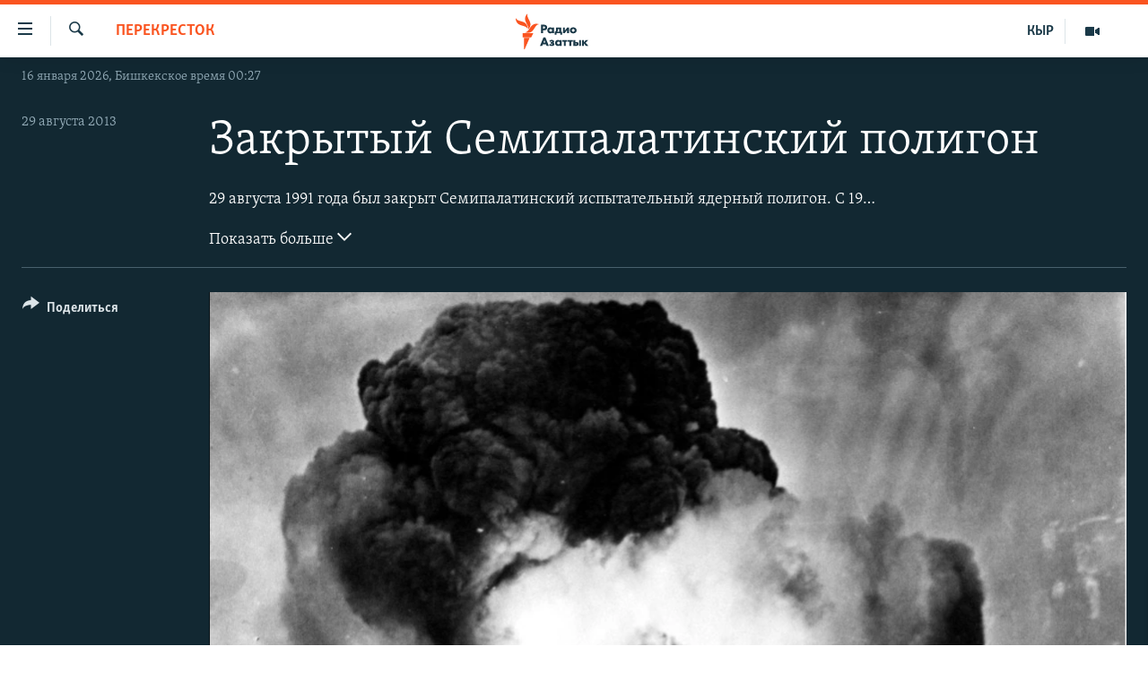

--- FILE ---
content_type: text/html; charset=utf-8
request_url: https://rus.azattyk.org/a/kazakhstan-semei-nuclear-test/25090236.html
body_size: 15563
content:

<!DOCTYPE html>
<html lang="ru" dir="ltr" class="no-js">
<head>
        <link rel="stylesheet" href="/Content/responsive/RFE/ru-KG/RFE-ru-KG.css?&amp;av=0.0.0.0&amp;cb=370">
<script src="https://tags.azattyk.org/rferl-pangea/prod/utag.sync.js"></script><script type='text/javascript' src='https://www.youtube.com/iframe_api' async></script>            <link rel="manifest" href="/manifest.json">
    <script type="text/javascript">
        //a general 'js' detection, must be on top level in <head>, due to CSS performance
        document.documentElement.className = "js";
        var cacheBuster = "370";
        var appBaseUrl = "/";
        var imgEnhancerBreakpoints = [0, 144, 256, 408, 650, 1023, 1597];
        var isLoggingEnabled = false;
        var isPreviewPage = false;
        var isLivePreviewPage = false;

        if (!isPreviewPage) {
            window.RFE = window.RFE || {};
            window.RFE.cacheEnabledByParam = window.location.href.indexOf('nocache=1') === -1;

            const url = new URL(window.location.href);
            const params = new URLSearchParams(url.search);

            // Remove the 'nocache' parameter
            params.delete('nocache');

            // Update the URL without the 'nocache' parameter
            url.search = params.toString();
            window.history.replaceState(null, '', url.toString());
        } else {
            window.addEventListener('load', function() {
                const links = window.document.links;
                for (let i = 0; i < links.length; i++) {
                    links[i].href = '#';
                    links[i].target = '_self';
                }
             })
        }

var pwaEnabled = false;        var swCacheDisabled;
    </script>
    <meta charset="utf-8" />

            <title>&#x417;&#x430;&#x43A;&#x440;&#x44B;&#x442;&#x44B;&#x439; &#x421;&#x435;&#x43C;&#x438;&#x43F;&#x430;&#x43B;&#x430;&#x442;&#x438;&#x43D;&#x441;&#x43A;&#x438;&#x439; &#x43F;&#x43E;&#x43B;&#x438;&#x433;&#x43E;&#x43D;</title>
            <meta name="description" content="29 &#x430;&#x432;&#x433;&#x443;&#x441;&#x442;&#x430; 1991 &#x433;&#x43E;&#x434;&#x430; &#x431;&#x44B;&#x43B; &#x437;&#x430;&#x43A;&#x440;&#x44B;&#x442; &#x421;&#x435;&#x43C;&#x438;&#x43F;&#x430;&#x43B;&#x430;&#x442;&#x438;&#x43D;&#x441;&#x43A;&#x438;&#x439; &#x438;&#x441;&#x43F;&#x44B;&#x442;&#x430;&#x442;&#x435;&#x43B;&#x44C;&#x43D;&#x44B;&#x439; &#x44F;&#x434;&#x435;&#x440;&#x43D;&#x44B;&#x439; &#x43F;&#x43E;&#x43B;&#x438;&#x433;&#x43E;&#x43D;." />
                <meta name="keywords" content="Фотогалерея, Права человека, Мультимедиа: на русском, Перекресток, Архив "Азаттыка" на русском, Безопасность, Геополитика" />
    <meta name="viewport" content="width=device-width, initial-scale=1.0" />


    <meta http-equiv="X-UA-Compatible" content="IE=edge" />

<meta name="robots" content="max-image-preview:large"><meta name="yandex-verification" content="293efccb48109ab0" />
<meta property="fb:pages" content="220634991334437" />

        <link href="https://rus.azattyq.org/a/kazakhstan-semei-nuclear-test/25089586.html" rel="canonical" />

        <meta name="apple-mobile-web-app-title" content="RFE/RL" />
        <meta name="apple-mobile-web-app-status-bar-style" content="black" />
            <meta name="apple-itunes-app" content="app-id=475986784, app-argument=//25090236.ltr" />
<meta content="&#x421;&#x435;&#x43C;&#x438;&#x43F;&#x430;&#x43B;&#x430;&#x442;&#x438;&#x43D;&#x441;&#x43A;&#x438;&#x439; &#x43F;&#x43E;&#x43B;&#x438;&#x433;&#x43E;&#x43D;" property="og:title"></meta>
<meta content="29 &#x430;&#x432;&#x433;&#x443;&#x441;&#x442;&#x430; 1991 &#x433;&#x43E;&#x434;&#x430; &#x431;&#x44B;&#x43B; &#x437;&#x430;&#x43A;&#x440;&#x44B;&#x442; &#x421;&#x435;&#x43C;&#x438;&#x43F;&#x430;&#x43B;&#x430;&#x442;&#x438;&#x43D;&#x441;&#x43A;&#x438;&#x439; &#x438;&#x441;&#x43F;&#x44B;&#x442;&#x430;&#x442;&#x435;&#x43B;&#x44C;&#x43D;&#x44B;&#x439; &#x44F;&#x434;&#x435;&#x440;&#x43D;&#x44B;&#x439; &#x43F;&#x43E;&#x43B;&#x438;&#x433;&#x43E;&#x43D;." property="og:description"></meta>
<meta content="article" property="og:type"></meta>
<meta content="https://rus.azattyk.org/a/kazakhstan-semei-nuclear-test/25090236.html" property="og:url"></meta>
<meta content="&#x420;&#x430;&#x434;&#x438;&#x43E; &#x410;&#x437;&#x430;&#x442;&#x442;&#x44B;&#x43A; (&#x41A;&#x44B;&#x440;&#x433;&#x44B;&#x437;&#x441;&#x43A;&#x430;&#x44F; &#x441;&#x43B;&#x443;&#x436;&#x431;&#x430; &#x420;&#x430;&#x434;&#x438;&#x43E; &#x421;&#x432;&#x43E;&#x431;&#x43E;&#x434;&#x43D;&#x430;&#x44F; &#x415;&#x432;&#x440;&#x43E;&#x43F;&#x430;/&#x420;&#x430;&#x434;&#x438;&#x43E; &#x421;&#x432;&#x43E;&#x431;&#x43E;&#x434;&#x430;) " property="og:site_name"></meta>
<meta content="https://www.facebook.com/Azattyk-Media-220634991334437/" property="article:publisher"></meta>
<meta content="https://gdb.rferl.org/b6a935d4-4063-47c7-9764-76cd1fb1a1ed_cx0_cy1_cw0_w1200_h630.jpg" property="og:image"></meta>
<meta content="1200" property="og:image:width"></meta>
<meta content="630" property="og:image:height"></meta>
<meta content="231639125410152" property="fb:app_id"></meta>
<meta content="gallery" name="twitter:card"></meta>
<meta content="@AzattykMedia" name="twitter:site"></meta>
<meta content="https://gdb.rferl.org/b6a935d4-4063-47c7-9764-76cd1fb1a1ed_cx0_cy1_cw0_w1200_h630.jpg" name="twitter:image"></meta>
<meta content="&#x421;&#x435;&#x43C;&#x438;&#x43F;&#x430;&#x43B;&#x430;&#x442;&#x438;&#x43D;&#x441;&#x43A;&#x438;&#x439; &#x43F;&#x43E;&#x43B;&#x438;&#x433;&#x43E;&#x43D;" name="twitter:title"></meta>
<meta content="29 &#x430;&#x432;&#x433;&#x443;&#x441;&#x442;&#x430; 1991 &#x433;&#x43E;&#x434;&#x430; &#x431;&#x44B;&#x43B; &#x437;&#x430;&#x43A;&#x440;&#x44B;&#x442; &#x421;&#x435;&#x43C;&#x438;&#x43F;&#x430;&#x43B;&#x430;&#x442;&#x438;&#x43D;&#x441;&#x43A;&#x438;&#x439; &#x438;&#x441;&#x43F;&#x44B;&#x442;&#x430;&#x442;&#x435;&#x43B;&#x44C;&#x43D;&#x44B;&#x439; &#x44F;&#x434;&#x435;&#x440;&#x43D;&#x44B;&#x439; &#x43F;&#x43E;&#x43B;&#x438;&#x433;&#x43E;&#x43D;." name="twitter:description"></meta>
                    <link rel="amphtml" href="https://rus.azattyk.org/amp/kazakhstan-semei-nuclear-test/25090236.html" />
<script type="application/ld+json">{"articleSection":"Перекресток","isAccessibleForFree":true,"headline":"Семипалатинский полигон","inLanguage":"ru-KG","keywords":"Фотогалерея, Права человека, Мультимедиа: на русском, Перекресток, Архив \u0022Азаттыка\u0022 на русском, Безопасность, Геополитика","author":{"@type":"Person","name":"RFE/RL"},"datePublished":"2013-08-29 10:16:00Z","dateModified":"2013-08-30 04:15:54Z","publisher":{"logo":{"width":512,"height":220,"@type":"ImageObject","url":"https://rus.azattyk.org/Content/responsive/RFE/ru-KG/img/logo.png"},"@type":"NewsMediaOrganization","url":"https://rus.azattyk.org","sameAs":["https://facebook.com/pages/Azattyk-Media/220634991334437","https://twitter.com/AzattykMedia","https://telegram.me/azattykrus","https://www.instagram.com/azattykmedia/","https://www.youtube.com/user/AzattykUnalgysy"],"name":"Азаттык","alternateName":"Новости Кыргызстана, новости Центральной Азии"},"@context":"https://schema.org","@type":"NewsArticle","mainEntityOfPage":"https://rus.azattyk.org/a/kazakhstan-semei-nuclear-test/25090236.html","url":"https://rus.azattyk.org/a/kazakhstan-semei-nuclear-test/25090236.html","description":"29 августа 1991 года был закрыт Семипалатинский испытательный ядерный полигон.","image":{"width":1080,"height":608,"@type":"ImageObject","url":"https://gdb.rferl.org/b6a935d4-4063-47c7-9764-76cd1fb1a1ed_cx0_cy1_cw0_w1080_h608.jpg"},"name":"Закрытый Семипалатинский полигон"}</script>
    <script src="/Scripts/responsive/infographics.bundle.min.js?&amp;av=0.0.0.0&amp;cb=370"></script>
        <script src="/Scripts/responsive/dollardom.min.js?&amp;av=0.0.0.0&amp;cb=370"></script>
        <script src="/Scripts/responsive/modules/commons.js?&amp;av=0.0.0.0&amp;cb=370"></script>
        <script src="/Scripts/responsive/modules/app_code.js?&amp;av=0.0.0.0&amp;cb=370"></script>

        <link rel="icon" type="image/svg+xml" href="/Content/responsive/RFE/img/webApp/favicon.svg" />
        <link rel="alternate icon" href="/Content/responsive/RFE/img/webApp/favicon.ico" />
            <link rel="mask-icon" color="#ea6903" href="/Content/responsive/RFE/img/webApp/favicon_safari.svg" />
        <link rel="apple-touch-icon" sizes="152x152" href="/Content/responsive/RFE/img/webApp/ico-152x152.png" />
        <link rel="apple-touch-icon" sizes="144x144" href="/Content/responsive/RFE/img/webApp/ico-144x144.png" />
        <link rel="apple-touch-icon" sizes="114x114" href="/Content/responsive/RFE/img/webApp/ico-114x114.png" />
        <link rel="apple-touch-icon" sizes="72x72" href="/Content/responsive/RFE/img/webApp/ico-72x72.png" />
        <link rel="apple-touch-icon-precomposed" href="/Content/responsive/RFE/img/webApp/ico-57x57.png" />
        <link rel="icon" sizes="192x192" href="/Content/responsive/RFE/img/webApp/ico-192x192.png" />
        <link rel="icon" sizes="128x128" href="/Content/responsive/RFE/img/webApp/ico-128x128.png" />
        <meta name="msapplication-TileColor" content="#ffffff" />
        <meta name="msapplication-TileImage" content="/Content/responsive/RFE/img/webApp/ico-144x144.png" />
                <link rel="preload" href="/Content/responsive/fonts/Skolar-Lt_Cyrl_v2.4.woff" type="font/woff" as="font" crossorigin="anonymous" />
    <link rel="alternate" type="application/rss+xml" title="RFE/RL - Top Stories [RSS]" href="/api/" />
    <link rel="sitemap" type="application/rss+xml" href="/sitemap.xml" />
    
    



</head>
<body class=" nav-no-loaded cc_theme pg-media pg-photoblog js-category-to-nav nojs-images date-time-enabled">
        <script type="text/javascript" >
            var analyticsData = {url:"https://rus.azattyk.org/a/kazakhstan-semei-nuclear-test/25090236.html",property_id:"440",article_uid:"25090236",page_title:"Закрытый Семипалатинский полигон",page_type:"photo gallery",content_type:"photo",subcontent_type:"photo gallery",last_modified:"2013-08-30 04:15:54Z",pub_datetime:"2013-08-29 10:16:00Z",pub_year:"2013",pub_month:"08",pub_day:"29",pub_hour:"10",pub_weekday:"Thursday",section:"перекресток",english_section:"cent_asia_crossroads_in_rus_ru",byline:"",categories:"photo_gallery_by_azattyk_in_russian,rights_by_azattyk_in_russian,multimedia_in_russian_kg_ru,cent_asia_crossroads_in_rus_ru,ky_archive_in_russian_ru,security_rus,geopolitics_rus",domain:"rus.azattyk.org",language:"Russian",language_service:"RFERL Kyrgyz",platform:"web",copied:"yes",copied_article:"25089586|6|Kazakh [ru]|2013-08-29",copied_title:"Закрытый Семипалатинский полигон",runs_js:"Yes",cms_release:"8.44.0.0.370",enviro_type:"prod",slug:"kazakhstan-semei-nuclear-test",entity:"RFE",short_language_service:"KYR",platform_short:"W",page_name:"Закрытый Семипалатинский полигон"};
        </script>
<noscript><iframe src="https://www.googletagmanager.com/ns.html?id=GTM-WXZBPZ" height="0" width="0" style="display:none;visibility:hidden"></iframe></noscript>        <script type="text/javascript" data-cookiecategory="analytics">
            var gtmEventObject = Object.assign({}, analyticsData, {event: 'page_meta_ready'});window.dataLayer = window.dataLayer || [];window.dataLayer.push(gtmEventObject);
            if (top.location === self.location) { //if not inside of an IFrame
                 var renderGtm = "true";
                 if (renderGtm === "true") {
            (function(w,d,s,l,i){w[l]=w[l]||[];w[l].push({'gtm.start':new Date().getTime(),event:'gtm.js'});var f=d.getElementsByTagName(s)[0],j=d.createElement(s),dl=l!='dataLayer'?'&l='+l:'';j.async=true;j.src='//www.googletagmanager.com/gtm.js?id='+i+dl;f.parentNode.insertBefore(j,f);})(window,document,'script','dataLayer','GTM-WXZBPZ');
                 }
            }
        </script>
        <!--Analytics tag js version start-->
            <script type="text/javascript" data-cookiecategory="analytics">
                var utag_data = Object.assign({}, analyticsData, {});
if(typeof(TealiumTagFrom)==='function' && typeof(TealiumTagSearchKeyword)==='function') {
var utag_from=TealiumTagFrom();var utag_searchKeyword=TealiumTagSearchKeyword();
if(utag_searchKeyword!=null && utag_searchKeyword!=='' && utag_data["search_keyword"]==null) utag_data["search_keyword"]=utag_searchKeyword;if(utag_from!=null && utag_from!=='') utag_data["from"]=TealiumTagFrom();}
                if(window.top!== window.self&&utag_data.page_type==="snippet"){utag_data.page_type = 'iframe';}
                try{if(window.top!==window.self&&window.self.location.hostname===window.top.location.hostname){utag_data.platform = 'self-embed';utag_data.platform_short = 'se';}}catch(e){if(window.top!==window.self&&window.self.location.search.includes("platformType=self-embed")){utag_data.platform = 'cross-promo';utag_data.platform_short = 'cp';}}
                (function(a,b,c,d){    a="https://tags.azattyk.org/rferl-pangea/prod/utag.js";    b=document;c="script";d=b.createElement(c);d.src=a;d.type="text/java"+c;d.async=true;    a=b.getElementsByTagName(c)[0];a.parentNode.insertBefore(d,a);    })();
            </script>
        <!--Analytics tag js version end-->
<!-- Analytics tag management NoScript -->
<noscript>
<img style="position: absolute; border: none;" src="https://ssc.azattyk.org/b/ss/bbgprod,bbgentityrferl/1/G.4--NS/762529857?pageName=rfe%3akyr%3aw%3aphoto%20gallery%3a%d0%97%d0%b0%d0%ba%d1%80%d1%8b%d1%82%d1%8b%d0%b9%20%d0%a1%d0%b5%d0%bc%d0%b8%d0%bf%d0%b0%d0%bb%d0%b0%d1%82%d0%b8%d0%bd%d1%81%d0%ba%d0%b8%d0%b9%20%d0%bf%d0%be%d0%bb%d0%b8%d0%b3%d0%be%d0%bd&amp;c6=%d0%97%d0%b0%d0%ba%d1%80%d1%8b%d1%82%d1%8b%d0%b9%20%d0%a1%d0%b5%d0%bc%d0%b8%d0%bf%d0%b0%d0%bb%d0%b0%d1%82%d0%b8%d0%bd%d1%81%d0%ba%d0%b8%d0%b9%20%d0%bf%d0%be%d0%bb%d0%b8%d0%b3%d0%be%d0%bd&amp;v36=8.44.0.0.370&amp;v6=D=c6&amp;g=https%3a%2f%2frus.azattyk.org%2fa%2fkazakhstan-semei-nuclear-test%2f25090236.html&amp;c1=D=g&amp;v1=D=g&amp;events=event1&amp;c16=rferl%20kyrgyz&amp;v16=D=c16&amp;c5=cent_asia_crossroads_in_rus_ru&amp;v5=D=c5&amp;ch=%d0%9f%d0%b5%d1%80%d0%b5%d0%ba%d1%80%d0%b5%d1%81%d1%82%d0%be%d0%ba&amp;c15=russian&amp;v15=D=c15&amp;c4=photo&amp;v4=D=c4&amp;c14=25090236&amp;v14=D=c14&amp;v20=no&amp;c17=web&amp;v17=D=c17&amp;mcorgid=518abc7455e462b97f000101%40adobeorg&amp;server=rus.azattyk.org&amp;pageType=D=c4&amp;ns=bbg&amp;v29=D=server&amp;v25=rfe&amp;v30=440&amp;v105=D=User-Agent " alt="analytics" width="1" height="1" /></noscript>
<!-- End of Analytics tag management NoScript -->


        <!--*** Accessibility links - For ScreenReaders only ***-->
        <section>
            <div class="sr-only">
                <h2>&#x421;&#x441;&#x44B;&#x43B;&#x43A;&#x438; &#x434;&#x43B;&#x44F; &#x443;&#x43F;&#x440;&#x43E;&#x449;&#x435;&#x43D;&#x43D;&#x43E;&#x433;&#x43E; &#x434;&#x43E;&#x441;&#x442;&#x443;&#x43F;&#x430;</h2>
                <ul>
                    <li><a href="#content" data-disable-smooth-scroll="1">&#x412;&#x435;&#x440;&#x43D;&#x443;&#x442;&#x44C;&#x441;&#x44F; &#x43A; &#x43E;&#x441;&#x43D;&#x43E;&#x432;&#x43D;&#x43E;&#x43C;&#x443; &#x441;&#x43E;&#x434;&#x435;&#x440;&#x436;&#x430;&#x43D;&#x438;&#x44E;</a></li>
                    <li><a href="#navigation" data-disable-smooth-scroll="1">&#x412;&#x435;&#x440;&#x43D;&#x443;&#x442;&#x44C;&#x441;&#x44F; &#x43A; &#x433;&#x43B;&#x430;&#x432;&#x43D;&#x43E;&#x439; &#x43D;&#x430;&#x432;&#x438;&#x433;&#x430;&#x446;&#x438;&#x438;</a></li>
                    <li><a href="#txtHeaderSearch" data-disable-smooth-scroll="1">&#x412;&#x435;&#x440;&#x43D;&#x443;&#x442;&#x44C;&#x441;&#x44F; &#x43A; &#x43F;&#x43E;&#x438;&#x441;&#x43A;&#x443;</a></li>
                </ul>
            </div>
        </section>
    




<div dir="ltr">
    <div id="page">
            <aside>

<div class="c-lightbox overlay-modal">
    <div class="c-lightbox__intro">
        <h2 class="c-lightbox__intro-title"></h2>
        <button class="btn btn--rounded c-lightbox__btn c-lightbox__intro-next" title="&#x421;&#x43B;&#x435;&#x434;&#x443;&#x44E;&#x449;&#x438;&#x439;">
            <span class="ico ico--rounded ico-chevron-forward"></span>
            <span class="sr-only">&#x421;&#x43B;&#x435;&#x434;&#x443;&#x44E;&#x449;&#x438;&#x439;</span>
        </button>
    </div>
    <div class="c-lightbox__nav">
        <button class="btn btn--rounded c-lightbox__btn c-lightbox__btn--close" title="&#x417;&#x430;&#x43A;&#x440;&#x44B;&#x442;&#x44C;">
            <span class="ico ico--rounded ico-close"></span>
            <span class="sr-only">&#x417;&#x430;&#x43A;&#x440;&#x44B;&#x442;&#x44C;</span>
        </button>
        <button class="btn btn--rounded c-lightbox__btn c-lightbox__btn--prev" title="&#x41F;&#x440;&#x435;&#x434;&#x44B;&#x434;&#x443;&#x449;&#x438;&#x439;">
            <span class="ico ico--rounded ico-chevron-backward"></span>
            <span class="sr-only">&#x41F;&#x440;&#x435;&#x434;&#x44B;&#x434;&#x443;&#x449;&#x438;&#x439;</span>
        </button>
        <button class="btn btn--rounded c-lightbox__btn c-lightbox__btn--next" title="&#x421;&#x43B;&#x435;&#x434;&#x443;&#x44E;&#x449;&#x438;&#x439;">
            <span class="ico ico--rounded ico-chevron-forward"></span>
            <span class="sr-only">&#x421;&#x43B;&#x435;&#x434;&#x443;&#x44E;&#x449;&#x438;&#x439;</span>
        </button>
    </div>
    <div class="c-lightbox__content-wrap">
        <figure class="c-lightbox__content">
            <span class="c-spinner c-spinner--lightbox">
                <img src="/Content/responsive/img/player-spinner.png"
                     alt="please wait"
                     title="please wait" />
            </span>
            <div class="c-lightbox__img">
                <div class="thumb">
                    <img src="" alt="" />
                </div>
            </div>
            <figcaption>
                <div class="c-lightbox__info c-lightbox__info--foot">
                    <span class="c-lightbox__counter"></span>
                    <span class="caption c-lightbox__caption"></span>
                </div>
            </figcaption>
        </figure>
    </div>
    <div class="hidden">
        <div class="content-advisory__box content-advisory__box--lightbox">
            <span class="content-advisory__box-text">This image contains sensitive content which some people may find offensive or disturbing.</span>
            <button class="btn btn--transparent content-advisory__box-btn m-t-md" value="text" type="button">
                <span class="btn__text">
                    Click to reveal
                </span>
            </button>
        </div>
    </div>
</div>

<div class="print-dialogue">
    <div class="container">
        <h3 class="print-dialogue__title section-head">Print Options:</h3>
        <div class="print-dialogue__opts">
            <ul class="print-dialogue__opt-group">
                <li class="form__group form__group--checkbox">
                    <input class="form__check " id="checkboxImages" name="checkboxImages" type="checkbox" checked="checked" />
                    <label for="checkboxImages" class="form__label m-t-md">Images</label>
                </li>
                <li class="form__group form__group--checkbox">
                    <input class="form__check " id="checkboxMultimedia" name="checkboxMultimedia" type="checkbox" checked="checked" />
                    <label for="checkboxMultimedia" class="form__label m-t-md">Multimedia</label>
                </li>
            </ul>
            <ul class="print-dialogue__opt-group">
                <li class="form__group form__group--checkbox">
                    <input class="form__check " id="checkboxEmbedded" name="checkboxEmbedded" type="checkbox" checked="checked" />
                    <label for="checkboxEmbedded" class="form__label m-t-md">Embedded Content</label>
                </li>
                <li class="hidden">
                    <input class="form__check " id="checkboxComments" name="checkboxComments" type="checkbox" />
                    <label for="checkboxComments" class="form__label m-t-md"> Comments</label>
                </li>
            </ul>
        </div>
        <div class="print-dialogue__buttons">
            <button class="btn  btn--secondary close-button" type="button" title="&#x41E;&#x442;&#x43C;&#x435;&#x43D;&#x438;&#x442;&#x44C;">
                <span class="btn__text ">&#x41E;&#x442;&#x43C;&#x435;&#x43D;&#x438;&#x442;&#x44C;</span>
            </button>
            <button class="btn  btn-cust-print m-l-sm" type="button" title="&#x43F;&#x440;&#x438;&#x43D;&#x442;&#x435;&#x440;">
                <span class="btn__text ">&#x43F;&#x440;&#x438;&#x43D;&#x442;&#x435;&#x440;</span>
            </button>
        </div>
    </div>
</div>                
<div class="ctc-message pos-fix">
    <div class="ctc-message__inner">&#x421;&#x441;&#x44B;&#x43B;&#x43A;&#x430; &#x441;&#x43A;&#x43E;&#x43F;&#x438;&#x440;&#x43E;&#x432;&#x430;&#x43D;&#x430;</div>
</div>
            </aside>

<div class="hdr-20 hdr-20--big">
    <div class="hdr-20__inner">
        <div class="hdr-20__max pos-rel">
            <div class="hdr-20__side hdr-20__side--primary d-flex">
                <label data-for="main-menu-ctrl" data-switcher-trigger="true" data-switch-target="main-menu-ctrl" class="burger hdr-trigger pos-rel trans-trigger" data-trans-evt="click" data-trans-id="menu">
                    <span class="ico ico-close hdr-trigger__ico hdr-trigger__ico--close burger__ico burger__ico--close"></span>
                    <span class="ico ico-menu hdr-trigger__ico hdr-trigger__ico--open burger__ico burger__ico--open"></span>
                </label>
                <div class="menu-pnl pos-fix trans-target" data-switch-target="main-menu-ctrl" data-trans-id="menu">
                    <div class="menu-pnl__inner">
                        <nav class="main-nav menu-pnl__item menu-pnl__item--first">
                            <ul class="main-nav__list accordeon" data-analytics-tales="false" data-promo-name="link" data-location-name="nav,secnav">
                                

        <li class="main-nav__item accordeon__item" data-switch-target="menu-item-4685">
            <label class="main-nav__item-name main-nav__item-name--label accordeon__control-label" data-switcher-trigger="true" data-for="menu-item-4685">
                &#x426;&#x435;&#x43D;&#x442;&#x440;&#x430;&#x43B;&#x44C;&#x43D;&#x430;&#x44F; &#x410;&#x437;&#x438;&#x44F;
                <span class="ico ico-chevron-down main-nav__chev"></span>
            </label>
            <div class="main-nav__sub-list">
                
    <a class="main-nav__item-name main-nav__item-name--link main-nav__item-name--sub" href="https://rus.azattyq.org/z/370" title="&#x41A;&#x430;&#x437;&#x430;&#x445;&#x441;&#x442;&#x430;&#x43D;"  >&#x41A;&#x430;&#x437;&#x430;&#x445;&#x441;&#x442;&#x430;&#x43D;</a>

    <a class="main-nav__item-name main-nav__item-name--link main-nav__item-name--sub" href="https://rus.azattyq.org/z/23725" title="&#x41A;&#x44B;&#x440;&#x433;&#x44B;&#x437;&#x441;&#x442;&#x430;&#x43D;"  >&#x41A;&#x44B;&#x440;&#x433;&#x44B;&#x437;&#x441;&#x442;&#x430;&#x43D;</a>

    <a class="main-nav__item-name main-nav__item-name--link main-nav__item-name--sub" href="https://rus.azattyq.org/z/23726" title="&#x422;&#x430;&#x434;&#x436;&#x438;&#x43A;&#x438;&#x441;&#x442;&#x430;&#x43D;"  >&#x422;&#x430;&#x434;&#x436;&#x438;&#x43A;&#x438;&#x441;&#x442;&#x430;&#x43D;</a>

    <a class="main-nav__item-name main-nav__item-name--link main-nav__item-name--sub" href="https://rus.azattyq.org/z/23728" title="&#x422;&#x443;&#x440;&#x43A;&#x43C;&#x435;&#x43D;&#x438;&#x441;&#x442;&#x430;&#x43D;"  >&#x422;&#x443;&#x440;&#x43A;&#x43C;&#x435;&#x43D;&#x438;&#x441;&#x442;&#x430;&#x43D;</a>

    <a class="main-nav__item-name main-nav__item-name--link main-nav__item-name--sub" href="https://rus.azattyq.org/z/23727" title="&#x423;&#x437;&#x431;&#x435;&#x43A;&#x438;&#x441;&#x442;&#x430;&#x43D;"  >&#x423;&#x437;&#x431;&#x435;&#x43A;&#x438;&#x441;&#x442;&#x430;&#x43D;</a>

            </div>
        </li>

        <li class="main-nav__item">
            <a class="main-nav__item-name main-nav__item-name--link" href="/politics" title="&#x41F;&#x43E;&#x43B;&#x438;&#x442;&#x438;&#x43A;&#x430;" data-item-name="politics_rus" >&#x41F;&#x43E;&#x43B;&#x438;&#x442;&#x438;&#x43A;&#x430;</a>
        </li>

        <li class="main-nav__item">
            <a class="main-nav__item-name main-nav__item-name--link" href="/economics" title="&#x42D;&#x43A;&#x43E;&#x43D;&#x43E;&#x43C;&#x438;&#x43A;&#x430;" data-item-name="economy_azattyk_in_russian" >&#x42D;&#x43A;&#x43E;&#x43D;&#x43E;&#x43C;&#x438;&#x43A;&#x430;</a>
        </li>

        <li class="main-nav__item">
            <a class="main-nav__item-name main-nav__item-name--link" href="/world" title="&#x412; &#x43C;&#x438;&#x440;&#x435;" data-item-name="world_by_azattyk_in_rus" >&#x412; &#x43C;&#x438;&#x440;&#x435;</a>
        </li>

        <li class="main-nav__item">
            <a class="main-nav__item-name main-nav__item-name--link" href="/freedom-of-speech" title="&#x421;&#x432;&#x43E;&#x431;&#x43E;&#x434;&#x430; &#x441;&#x43B;&#x43E;&#x432;&#x430;" data-item-name="freedom_of_spich" >&#x421;&#x432;&#x43E;&#x431;&#x43E;&#x434;&#x430; &#x441;&#x43B;&#x43E;&#x432;&#x430;</a>
        </li>

        <li class="main-nav__item accordeon__item" data-switch-target="menu-item-685">
            <label class="main-nav__item-name main-nav__item-name--label accordeon__control-label" data-switcher-trigger="true" data-for="menu-item-685">
                &#x41C;&#x443;&#x43B;&#x44C;&#x442;&#x438;&#x43C;&#x435;&#x434;&#x438;&#x430;
                <span class="ico ico-chevron-down main-nav__chev"></span>
            </label>
            <div class="main-nav__sub-list">
                
    <a class="main-nav__item-name main-nav__item-name--link main-nav__item-name--sub" href="/multimedia" title="&#x412;&#x438;&#x434;&#x435;&#x43E;" data-item-name="multimedia_in_russian_kg_ru" >&#x412;&#x438;&#x434;&#x435;&#x43E;</a>

    <a class="main-nav__item-name main-nav__item-name--link main-nav__item-name--sub" href="/z/3728" title="&#x424;&#x43E;&#x442;&#x43E;&#x433;&#x430;&#x43B;&#x435;&#x440;&#x435;&#x44F;" data-item-name="photo_gallery_by_azattyk_in_russian" >&#x424;&#x43E;&#x442;&#x43E;&#x433;&#x430;&#x43B;&#x435;&#x440;&#x435;&#x44F;</a>

    <a class="main-nav__item-name main-nav__item-name--link main-nav__item-name--sub" href="/z/7507" title="&#x41F;&#x435;&#x440;&#x435;&#x43A;&#x440;&#x435;&#x441;&#x442;&#x43E;&#x43A;" data-item-name="cent_asia_crossroads_in_rus_ru" >&#x41F;&#x435;&#x440;&#x435;&#x43A;&#x440;&#x435;&#x441;&#x442;&#x43E;&#x43A;</a>

            </div>
        </li>



                            </ul>
                        </nav>
                        

<div class="menu-pnl__item">
        <a href="https://www.azattyk.org" class="menu-pnl__item-link" alt="&#x41A;&#x44B;&#x440;&#x433;&#x44B;&#x437;&#x447;&#x430;">&#x41A;&#x44B;&#x440;&#x433;&#x44B;&#x437;&#x447;&#x430;</a>
</div>


                        
                            <div class="menu-pnl__item menu-pnl__item--social">
                                    <h5 class="menu-pnl__sub-head">&#x41C;&#x44B; &#x432; &#x441;&#x43E;&#x446;&#x441;&#x435;&#x442;&#x44F;&#x445;</h5>

        <a href="https://facebook.com/pages/Azattyk-Media/220634991334437" title="&#x41C;&#x44B; &#x432;  Facebook" data-analytics-text="follow_on_facebook" class="btn btn--rounded btn--social-inverted menu-pnl__btn js-social-btn btn-facebook"  target="_blank" rel="noopener">
            <span class="ico ico-facebook-alt ico--rounded"></span>
        </a>


        <a href="https://twitter.com/AzattykMedia" title="&#x41C;&#x44B; &#x432; Twitter" data-analytics-text="follow_on_twitter" class="btn btn--rounded btn--social-inverted menu-pnl__btn js-social-btn btn-twitter"  target="_blank" rel="noopener">
            <span class="ico ico-twitter ico--rounded"></span>
        </a>


        <a href="https://www.youtube.com/user/AzattykUnalgysy" title="&#x41F;&#x440;&#x438;&#x441;&#x43E;&#x435;&#x434;&#x438;&#x43D;&#x44F;&#x439;&#x442;&#x435;&#x441;&#x44C; &#x432; Youtube" data-analytics-text="follow_on_youtube" class="btn btn--rounded btn--social-inverted menu-pnl__btn js-social-btn btn-youtube"  target="_blank" rel="noopener">
            <span class="ico ico-youtube ico--rounded"></span>
        </a>


        <a href="https://www.instagram.com/azattykmedia/" title="&#x41C;&#x44B; &#x432; Instagram" data-analytics-text="follow_on_instagram" class="btn btn--rounded btn--social-inverted menu-pnl__btn js-social-btn btn-instagram"  target="_blank" rel="noopener">
            <span class="ico ico-instagram ico--rounded"></span>
        </a>


        <a href="https://telegram.me/azattykrus" title="&#x41C;&#x44B; &#x432; Telegram" data-analytics-text="follow_on_telegram" class="btn btn--rounded btn--social-inverted menu-pnl__btn js-social-btn btn-telegram"  target="_blank" rel="noopener">
            <span class="ico ico-telegram ico--rounded"></span>
        </a>


        <a href="https://news.google.com/publications/CAAiEF5foboAd-QoS92K77xxjVAqFAgKIhBeX6G6AHfkKEvdiu-8cY1Q?hl=en-US&amp;gl=US&amp;ceid=US%3Aen" title="&#x427;&#x438;&#x442;&#x430;&#x439;&#x442;&#x435; &#x43D;&#x430;&#x441; &#x432; Google News" data-analytics-text="follow_on_google_news" class="btn btn--rounded btn--social-inverted menu-pnl__btn js-social-btn btn-g-news"  target="_blank" rel="noopener">
            <span class="ico ico-google-news ico--rounded"></span>
        </a>

                            </div>
                            <div class="menu-pnl__item">
                                <a href="/navigation/allsites" class="menu-pnl__item-link">
                                    <span class="ico ico-languages "></span>
                                    &#x412;&#x441;&#x435; &#x441;&#x430;&#x439;&#x442;&#x44B; &#x420;&#x421;&#x415;/&#x420;&#x421;
                                </a>
                            </div>
                    </div>
                </div>
                <label data-for="top-search-ctrl" data-switcher-trigger="true" data-switch-target="top-search-ctrl" class="top-srch-trigger hdr-trigger">
                    <span class="ico ico-close hdr-trigger__ico hdr-trigger__ico--close top-srch-trigger__ico top-srch-trigger__ico--close"></span>
                    <span class="ico ico-search hdr-trigger__ico hdr-trigger__ico--open top-srch-trigger__ico top-srch-trigger__ico--open"></span>
                </label>
                <div class="srch-top srch-top--in-header" data-switch-target="top-search-ctrl">
                    <div class="container">
                        
<form action="/s" class="srch-top__form srch-top__form--in-header" id="form-topSearchHeader" method="get" role="search">    <label for="txtHeaderSearch" class="sr-only">&#x418;&#x441;&#x43A;&#x430;&#x442;&#x44C;</label>
    <input type="text" id="txtHeaderSearch" name="k" placeholder="&#x43F;&#x43E;&#x438;&#x441;&#x43A;" accesskey="s" value="" class="srch-top__input analyticstag-event" onkeydown="if (event.keyCode === 13) { FireAnalyticsTagEventOnSearch('search', $dom.get('#txtHeaderSearch')[0].value) }" />
    <button title="&#x418;&#x441;&#x43A;&#x430;&#x442;&#x44C;" type="submit" class="btn btn--top-srch analyticstag-event" onclick="FireAnalyticsTagEventOnSearch('search', $dom.get('#txtHeaderSearch')[0].value) ">
        <span class="ico ico-search"></span>
    </button>
</form>
                    </div>
                </div>
                <a href="/" class="main-logo-link">
                    <img src="/Content/responsive/RFE/ru-KG/img/logo-compact.svg" class="main-logo main-logo--comp" alt="site logo">
                        <img src="/Content/responsive/RFE/ru-KG/img/logo.svg" class="main-logo main-logo--big" alt="site logo">
                </a>
            </div>
            <div class="hdr-20__side hdr-20__side--secondary d-flex">
                

    <a href="/multimedia" title="&#x41C;&#x443;&#x43B;&#x44C;&#x442;&#x438;&#x43C;&#x435;&#x434;&#x438;&#x430;" class="hdr-20__secondary-item" data-item-name="video">
        
    <span class="ico ico-video hdr-20__secondary-icon"></span>

    </a>

    <a href="https://www.azattyk.org" title="&#x41A;&#x42B;&#x420;" class="hdr-20__secondary-item hdr-20__secondary-item--lang" data-item-name="satellite">
        
&#x41A;&#x42B;&#x420;
    </a>

    <a href="/s" title="&#x418;&#x441;&#x43A;&#x430;&#x442;&#x44C;" class="hdr-20__secondary-item hdr-20__secondary-item--search" data-item-name="search">
        
    <span class="ico ico-search hdr-20__secondary-icon hdr-20__secondary-icon--search"></span>

    </a>



                
                <div class="srch-bottom">
                    
<form action="/s" class="srch-bottom__form d-flex" id="form-bottomSearch" method="get" role="search">    <label for="txtSearch" class="sr-only">&#x418;&#x441;&#x43A;&#x430;&#x442;&#x44C;</label>
    <input type="search" id="txtSearch" name="k" placeholder="&#x43F;&#x43E;&#x438;&#x441;&#x43A;" accesskey="s" value="" class="srch-bottom__input analyticstag-event" onkeydown="if (event.keyCode === 13) { FireAnalyticsTagEventOnSearch('search', $dom.get('#txtSearch')[0].value) }" />
    <button title="&#x418;&#x441;&#x43A;&#x430;&#x442;&#x44C;" type="submit" class="btn btn--bottom-srch analyticstag-event" onclick="FireAnalyticsTagEventOnSearch('search', $dom.get('#txtSearch')[0].value) ">
        <span class="ico ico-search"></span>
    </button>
</form>
                </div>
            </div>
            <img src="/Content/responsive/RFE/ru-KG/img/logo-print.gif" class="logo-print" alt="site logo">
            <img src="/Content/responsive/RFE/ru-KG/img/logo-print_color.png" class="logo-print logo-print--color" alt="site logo">
        </div>
    </div>
</div>
    <script>
        if (document.body.className.indexOf('pg-home') > -1) {
            var nav2In = document.querySelector('.hdr-20__inner');
            var nav2Sec = document.querySelector('.hdr-20__side--secondary');
            var secStyle = window.getComputedStyle(nav2Sec);
            if (nav2In && window.pageYOffset < 150 && secStyle['position'] !== 'fixed') {
                nav2In.classList.add('hdr-20__inner--big')
            }
        }
    </script>



<div class="c-hlights c-hlights--breaking c-hlights--no-item" data-hlight-display="mobile,desktop">
    <div class="c-hlights__wrap container p-0">
        <div class="c-hlights__nav">
            <a role="button" href="#" title="&#x41F;&#x440;&#x435;&#x434;&#x44B;&#x434;&#x443;&#x449;&#x438;&#x439;">
                <span class="ico ico-chevron-backward m-0"></span>
                <span class="sr-only">&#x41F;&#x440;&#x435;&#x434;&#x44B;&#x434;&#x443;&#x449;&#x438;&#x439;</span>
            </a>
            <a role="button" href="#" title="&#x421;&#x43B;&#x435;&#x434;&#x443;&#x44E;&#x449;&#x438;&#x439;">
                <span class="ico ico-chevron-forward m-0"></span>
                <span class="sr-only">&#x421;&#x43B;&#x435;&#x434;&#x443;&#x44E;&#x449;&#x438;&#x439;</span>
            </a>
        </div>
        <span class="c-hlights__label">
            <span class="">&#x421;&#x440;&#x43E;&#x447;&#x43D;&#x43E;</span>
            <span class="switcher-trigger">
                <label data-for="more-less-1" data-switcher-trigger="true" class="switcher-trigger__label switcher-trigger__label--more p-b-0" title="&#x41F;&#x43E;&#x43A;&#x430;&#x437;&#x430;&#x442;&#x44C; &#x431;&#x43E;&#x43B;&#x44C;&#x448;&#x435;">
                    <span class="ico ico-chevron-down"></span>
                </label>
                <label data-for="more-less-1" data-switcher-trigger="true" class="switcher-trigger__label switcher-trigger__label--less p-b-0" title="&#x41F;&#x43E;&#x43A;&#x430;&#x437;&#x430;&#x442;&#x44C; &#x43C;&#x435;&#x43D;&#x44C;&#x448;&#x435;">
                    <span class="ico ico-chevron-up"></span>
                </label>
            </span>
        </span>
        <ul class="c-hlights__items switcher-target" data-switch-target="more-less-1">
            
        </ul>
    </div>
</div>


<div class="date-time-area ">
    <div class="container">
        <span class="date-time">
            16 &#x44F;&#x43D;&#x432;&#x430;&#x440;&#x44F; 2026, &#x411;&#x438;&#x448;&#x43A;&#x435;&#x43A;&#x441;&#x43A;&#x43E;&#x435; &#x432;&#x440;&#x435;&#x43C;&#x44F; 00:27
        </span>
    </div>
</div>
        <div id="content">
            

<div class="media-container">
    <div class="container">
        <div class="hdr-container row">
            <div class="col-category col-xs-12 col-md-2 pull-left">


<div class="category js-category">
<a class="" href="/z/7507">&#x41F;&#x435;&#x440;&#x435;&#x43A;&#x440;&#x435;&#x441;&#x442;&#x43E;&#x43A;</a></div></div>
<div class="col-title col-xs-12 col-md-10 pull-right">

    <h1 class="">
        &#x417;&#x430;&#x43A;&#x440;&#x44B;&#x442;&#x44B;&#x439; &#x421;&#x435;&#x43C;&#x438;&#x43F;&#x430;&#x43B;&#x430;&#x442;&#x438;&#x43D;&#x441;&#x43A;&#x438;&#x439; &#x43F;&#x43E;&#x43B;&#x438;&#x433;&#x43E;&#x43D;
    </h1>
</div>
<div class="col-publishing-details col-xs-12 col-sm-12 col-md-2 pull-left">

<div class="publishing-details ">
        <div class="published">
            <span class="date" >
                    <time pubdate="pubdate" datetime="2013-08-29T16:16:00&#x2B;06:00">
                        29 &#x430;&#x432;&#x433;&#x443;&#x441;&#x442;&#x430; 2013
                    </time>
            </span>
        </div>
</div>

</div>
<div class="col-title col-xs-12 col-md-10 pull-right content-offset">

<div id="article-content">
        <div class="wsw switcher-target switcher-target--inline" data-switch-target="more-less-25090236">
            
29 августа 1991 года был закрыт Семипалатинский испытательный ядерный полигон. С 1949 года на его территории было совершено более 400 ядерных взрывов, в том числе 116 надземных. От последствий этих испытаний погибли тысячи местных жителей, многие дети здесь до сих пор рождаются инвалидами. Казахская служба РСЕ/РС

        </div>

<div class="switcher-trigger ">
    <label data-for="more-less-25090236" data-switcher-trigger="true" class="switcher-trigger__label switcher-trigger__label--more" title="Показать больше">
        &#x41F;&#x43E;&#x43A;&#x430;&#x437;&#x430;&#x442;&#x44C; &#x431;&#x43E;&#x43B;&#x44C;&#x448;&#x435;
        <span class="ico ico-chevron-down"></span>
    </label>
    <label data-for="more-less-25090236" data-switcher-trigger="true" class="switcher-trigger__label switcher-trigger__label--less" title="Показать меньше">
        &#x41F;&#x43E;&#x43A;&#x430;&#x437;&#x430;&#x442;&#x44C; &#x43C;&#x435;&#x43D;&#x44C;&#x448;&#x435;
        <span class="ico ico-chevron-up"></span>
    </label>
</div></div></div>
<div class="col-lg-12 separator">

<div class="separator">
    <hr class="title-line" />
</div></div>

                <div class="col-multimedia col-xs-12 col-md-10 pull-right">
                    <div id="galleryItems">
                        

    <figure class="media-pholder gallery-item js-media-expand">
        <div class="img-wrap img-wrap--gallery">
            <div class="thumb">
                
                    <img src="https://gdb.rferl.org/b6a935d4-4063-47c7-9764-76cd1fb1a1ed_w1024_q10_s.jpg" alt="&#x41F;&#x435;&#x440;&#x432;&#x43E;&#x435; &#x438;&#x441;&#x43F;&#x44B;&#x442;&#x430;&#x43D;&#x438;&#x435; &#x44F;&#x434;&#x435;&#x440;&#x43D;&#x43E;&#x433;&#x43E; &#x43E;&#x440;&#x443;&#x436;&#x438;&#x44F; &#x43D;&#x430; &#x43F;&#x43E;&#x43B;&#x438;&#x433;&#x43E;&#x43D;&#x435; &#x43F;&#x440;&#x43E;&#x448;&#x43B;&#x43E; 29 &#x430;&#x432;&#x433;&#x443;&#x441;&#x442;&#x430; 1949 &#x433;&#x43E;&#x434;&#x430;. &#x41F;&#x435;&#x440;&#x432;&#x430;&#x44F; &#x432;&#x43E;&#x434;&#x43E;&#x440;&#x43E;&#x434;&#x43D;&#x430;&#x44F; &#x431;&#x43E;&#x43C;&#x431;&#x430; &#x431;&#x44B;&#x43B;&#x430; &#x432;&#x437;&#x43E;&#x440;&#x432;&#x430;&#x43D;&#x430; &#x437;&#x434;&#x435;&#x441;&#x44C; &#x436;&#x435; 60 &#x43B;&#x435;&#x442; &#x43D;&#x430;&#x437;&#x430;&#x434;." class="img-wrap--gallery" />
                
            </div>
        </div>
        <figcaption>
            <div class="img-desc img-desc--inverted d-flex">
                <span class="img-number">1</span>
                <span class="caption caption--inverted">Первое испытание ядерного оружия на полигоне прошло 29 августа 1949 года. Первая <a href="http://rus.azattyq.org/content/ochevidec-ispytaniya-vodorodnoy-bomby/25072537.html" target="_blank">водородная бомба</a> была взорвана здесь же 60 лет назад.</span>
            </div>
        </figcaption>
    </figure>


    <figure class="media-pholder gallery-item js-media-expand">
        <div class="img-wrap img-wrap--gallery">
            <div class="thumb">
                
                    <img src="https://gdb.rferl.org/3cd9594f-c6f7-4164-a660-cb9978628965_w1024_q10_s.jpg" alt="&#x410;&#x442;&#x43E;&#x43C;&#x43D;&#x43E;&#x435; &#x43E;&#x437;&#x435;&#x440;&#x43E;, &#x43E;&#x431;&#x440;&#x430;&#x437;&#x43E;&#x432;&#x430;&#x432;&#x448;&#x435;&#x435;&#x441;&#x44F; &#x43F;&#x43E;&#x441;&#x43B;&#x435; &#x438;&#x441;&#x43F;&#x44B;&#x442;&#x430;&#x43D;&#x438;&#x439;." class="img-wrap--gallery" />
                
            </div>
        </div>
        <figcaption>
            <div class="img-desc img-desc--inverted d-flex">
                <span class="img-number">2</span>
                <span class="caption caption--inverted"><a href="http://rus.azattyq.org/media/video/1977798.html" target="_blank">Атомное озеро</a>, образовавшееся после испытаний.</span>
            </div>
        </figcaption>
    </figure>


    <figure class="media-pholder gallery-item js-media-expand">
        <div class="img-wrap img-wrap--gallery">
            <div class="thumb">
                
                    <img src="https://gdb.rferl.org/b4f38442-5988-49d1-94e6-ba5f1b54e400_w1024_q10_s.jpg" alt="&#x411;&#x44B;&#x432;&#x448;&#x438;&#x435; &#x442;&#x435;&#x441;&#x442;&#x43E;&#x432;&#x44B;&#x435; &#x43F;&#x43B;&#x43E;&#x449;&#x430;&#x434;&#x43A;&#x438; &#x421;&#x435;&#x43C;&#x438;&#x43F;&#x430;&#x43B;&#x430;&#x442;&#x438;&#x43D;&#x441;&#x43A;&#x43E;&#x433;&#x43E; &#x43F;&#x43E;&#x43B;&#x438;&#x433;&#x43E;&#x43D;&#x430;. 18 &#x438;&#x44E;&#x43D;&#x44F; 2009 &#x433;&#x43E;&#x434;&#x430;." class="img-wrap--gallery" />
                
            </div>
        </div>
        <figcaption>
            <div class="img-desc img-desc--inverted d-flex">
                <span class="img-number">4</span>
                <span class="caption caption--inverted">Бывшие тестовые площадки Семипалатинского полигона. 18 июня 2009 года.</span>
            </div>
        </figcaption>
    </figure>


    <figure class="media-pholder gallery-item js-media-expand">
        <div class="img-wrap img-wrap--gallery">
            <div class="thumb">
                
                    <img src="https://gdb.rferl.org/a5110ab1-eb16-4c04-b8c9-743176f7d4a7_w1024_q10_s.jpg" alt="&#x420;&#x430;&#x434;&#x438;&#x430;&#x446;&#x438;&#x44F; &#x431;&#x43B;&#x438;&#x437; &#x43C;&#x435;&#x441;&#x442; &#x438;&#x441;&#x43F;&#x44B;&#x442;&#x430;&#x43D;&#x438;&#x439; &#x44F;&#x434;&#x435;&#x440;&#x43D;&#x43E;&#x433;&#x43E; &#x43E;&#x440;&#x443;&#x436;&#x438;&#x44F; &#x438; &#x441;&#x435;&#x433;&#x43E;&#x434;&#x43D;&#x44F; &#x43E;&#x441;&#x442;&#x430;&#x435;&#x442;&#x441;&#x44F; &#x43D;&#x430; &#x43E;&#x43F;&#x430;&#x441;&#x43D;&#x43E;&#x43C; &#x443;&#x440;&#x43E;&#x432;&#x43D;&#x435;. 22 &#x430;&#x432;&#x433;&#x443;&#x441;&#x442;&#x430; 2011 &#x433;&#x43E;&#x434;&#x430;." class="img-wrap--gallery" />
                
            </div>
        </div>
        <figcaption>
            <div class="img-desc img-desc--inverted d-flex">
                <span class="img-number">5</span>
                <span class="caption caption--inverted">Радиация близ мест испытаний ядерного оружия и сегодня остается на опасном уровне. 22 августа 2011 года.</span>
            </div>
        </figcaption>
    </figure>


    <figure class="media-pholder gallery-item js-media-expand">
        <div class="img-wrap img-wrap--gallery">
            <div class="thumb">
                
                    <img src="https://gdb.rferl.org/b897afe9-0fc4-48b7-abbf-c210fd625410_w1024_q10_s.jpg" alt="&#x423;&#x430;&#x43B;&#x438;&#x445;&#x430;&#x43D; &#x421;&#x435;&#x440;&#x438;&#x43A;&#x43A;&#x430;&#x43B;&#x438;&#x435;&#x432; &amp;mdash; &#x43E;&#x434;&#x438;&#x43D; &#x438;&#x437; &#x442;&#x435;&#x445; &#x434;&#x435;&#x442;&#x435;&#x439;, &#x43A;&#x43E;&#x442;&#x43E;&#x440;&#x44B;&#x435; &#x440;&#x43E;&#x434;&#x438;&#x43B;&#x438;&#x441;&#x44C; &#x441; &#x433;&#x435;&#x43D;&#x435;&#x442;&#x438;&#x447;&#x435;&#x441;&#x43A;&#x438;&#x43C;&#x438; &#x43E;&#x442;&#x43A;&#x43B;&#x43E;&#x43D;&#x435;&#x43D;&#x438;&#x44F;&#x43C;&#x438;, &#x432;&#x44B;&#x437;&#x432;&#x430;&#x43D;&#x43D;&#x44B;&#x43C;&#x438; &#x440;&#x430;&#x434;&#x438;&#x430;&#x446;&#x438;&#x435;&#x439;. &#x421;&#x435;&#x43C;&#x435;&#x439;, 2009 &#x433;&#x43E;&#x434;." class="img-wrap--gallery" />
                
            </div>
        </div>
        <figcaption>
            <div class="img-desc img-desc--inverted d-flex">
                <span class="img-number">6</span>
                <span class="caption caption--inverted"><a href="http://rus.azattyq.org/content/Ualihan_Torgaibekov_Semei_nuclear_test_/1849515.html" target="_blank">Уалихан Сериккалиев</a> &mdash; один из тех детей, которые родились с генетическими отклонениями, вызванными радиацией. Семей, 2009 год.</span>
            </div>
        </figcaption>
    </figure>


    <figure class="media-pholder gallery-item js-media-expand">
        <div class="img-wrap img-wrap--gallery">
            <div class="thumb">
                
                    <img src="https://gdb.rferl.org/80efd0a8-f971-4e0c-a664-485a0dced083_w1024_q10_s.jpg" alt="&#x420;&#x43E;&#x434;&#x438;&#x432;&#x448;&#x438;&#x439;&#x441;&#x44F; &#x440;&#x44F;&#x434;&#x43E;&#x43C; &#x441; &#x43F;&#x43E;&#x43B;&#x438;&#x433;&#x43E;&#x43D;&#x43E;&#x43C; &#x431;&#x435;&#x437;&#x440;&#x443;&#x43A;&#x438;&#x439; &#x445;&#x443;&#x434;&#x43E;&#x436;&#x43D;&#x438;&#x43A; &#x41A;&#x430;&#x440;&#x438;&#x43F;&#x431;&#x435;&#x43A; &#x41A;&#x443;&#x44E;&#x43A;&#x43E;&#x432; &#x440;&#x438;&#x441;&#x443;&#x435;&#x442; &#x441;&#x432;&#x43E;&#x438; &#x43A;&#x430;&#x440;&#x442;&#x438;&#x43D;&#x44B; &#x43D;&#x43E;&#x433;&#x430;&#x43C;&#x438;. &#x41E;&#x43D; &#x442;&#x430;&#x43A;&#x436;&#x435; &#x44F;&#x432;&#x43B;&#x44F;&#x435;&#x442;&#x441;&#x44F; &#x430;&#x43A;&#x442;&#x438;&#x432;&#x438;&#x441;&#x442;&#x43E;&#x43C; &#x430;&#x43D;&#x442;&#x438;&#x44F;&#x434;&#x435;&#x440;&#x43D;&#x43E;&#x433;&#x43E; &#x434;&#x432;&#x438;&#x436;&#x435;&#x43D;&#x438;&#x44F;." class="img-wrap--gallery" />
                
            </div>
        </div>
        <figcaption>
            <div class="img-desc img-desc--inverted d-flex">
                <span class="img-number">7</span>
                <span class="caption caption--inverted">Родившийся рядом с полигоном безрукий художник <a href="http://rus.azattyq.org/content/kazakhstan-visa-problems-of-handless-activist/24979332.html" target="_blank">Карипбек Куюков</a> рисует свои картины ногами. Он также является активистом антиядерного движения.</span>
            </div>
        </figcaption>
    </figure>


    <figure class="media-pholder gallery-item js-media-expand">
        <div class="img-wrap img-wrap--gallery">
            <div class="thumb">
                
                    <img src="https://gdb.rferl.org/2afbfa01-5e5c-4f76-b2c1-f8b0fdae2388_w1024_q10_s.jpg" alt="&#x41F;&#x440;&#x435;&#x437;&#x438;&#x434;&#x435;&#x43D;&#x442; &#x41A;&#x430;&#x437;&#x430;&#x445;&#x441;&#x442;&#x430;&#x43D; &#x41D;&#x443;&#x440;&#x441;&#x443;&#x43B;&#x442;&#x430;&#x43D; &#x41D;&#x430;&#x437;&#x430;&#x440;&#x431;&#x430;&#x435;&#x432; &#x432; &#x445;&#x43E;&#x434;&#x435; &#x432;&#x438;&#x437;&#x438;&#x442;&#x430; &#x432; &#x412;&#x43E;&#x441;&#x442;&#x43E;&#x447;&#x43D;&#x43E;-&#x41A;&#x430;&#x437;&#x430;&#x445;&#x441;&#x442;&#x430;&#x43D;&#x441;&#x43A;&#x443;&#x44E; &#x43E;&#x431;&#x43B;&#x430;&#x441;&#x442;&#x44C; &#x432; &#x438;&#x44E;&#x43D;&#x435; 2013 &#x433;&#x43E;&#x434;&#x430; &#x437;&#x430;&#x44F;&#x432;&#x438;&#x43B;, &#x447;&#x442;&#x43E; 1,5 &#x43C;&#x438;&#x43B;&#x43B;&#x438;&#x43E;&#x43D;&#x430; &#x433;&#x435;&#x43A;&#x442;&#x430;&#x440;&#x43E;&#x432; &#x437;&#x435;&#x43C;&#x435;&#x43B;&#x44C; &#x43F;&#x43E;&#x43B;&#x438;&#x433;&#x43E;&#x43D;&#x430; &#x44F;&#x432;&#x43B;&#x44F;&#x44E;&#x442;&#x441;&#x44F; &#x431;&#x435;&#x437;&#x43E;&#x43F;&#x430;&#x441;&#x43D;&#x44B;&#x43C;&#x438; &#x438; &#x442;&#x430;&#x43C; &#x43D;&#x435;&#x442; &#x440;&#x430;&#x434;&#x438;&#x430;&#x446;&#x438;&#x438;. &#x41D;&#x435;&#x43A;&#x43E;&#x442;&#x43E;&#x440;&#x44B;&#x435; &#x44D;&#x43A;&#x43E;&#x43B;&#x43E;&#x433;&#x438; &#x43D;&#x435; &#x441;&#x43E;&#x433;&#x43B;&#x430;&#x441;&#x43D;&#x44B; &#x441; &#x44D;&#x442;&#x438;&#x43C; &#x43C;&#x43D;&#x435;&#x43D;&#x438;&#x435;&#x43C;. &#x41D;&#x430; &#x444;&#x43E;&#x442;&#x43E;: &#x41D;&#x430;&#x437;&#x430;&#x440;&#x431;&#x430;&#x435;&#x432; &#x443; &#x43F;&#x430;&#x43C;&#x44F;&#x442;&#x43D;&#x438;&#x43A;&#x430; &#x436;&#x435;&#x440;&#x442;&#x432;&#x430;&#x43C; &#x438;&#x441;&#x43F;&#x44B;&#x442;&#x430;&#x43D;&#x438;&#x439; &#x43D;&#x430; &#x421;&#x435;&#x43C;&#x438;&#x43F;&#x430;&#x43B;&#x430;&#x442;&#x438;&#x43D;&#x441;&#x43A;&#x43E;&#x43C; &#x43F;&#x43E;&#x43B;&#x438;&#x433;&#x43E;&#x43D;&#x435;, 18 &#x438;&#x44E;&#x43D;&#x44F; 2013 &#x433;&#x43E;&#x434;&#x430;." class="img-wrap--gallery" />
                
            </div>
        </div>
        <figcaption>
            <div class="img-desc img-desc--inverted d-flex">
                <span class="img-number">8</span>
                <span class="caption caption--inverted">Президент Казахстан Нурсултан Назарбаев в ходе визита в Восточно-Казахстанскую область в июне 2013 года заявил, что 1,5 миллиона гектаров земель полигона являются безопасными и <a href="http://rus.azattyq.org/content/zemlya-byvshego-semipalatinskogo-poligona-zayavlenie-nazarbaeva/25028844.html" target="_blank">там нет радиации</a>. Некоторые экологи не согласны с этим мнением. На фото: Назарбаев у памятника жертвам испытаний на Семипалатинском полигоне, 18 июня 2013 года.</span>
            </div>
        </figcaption>
    </figure>



                    </div>


                </div>
                <div class="col-xs-12 col-md-2 pull-left article-share pos-rel">
                    
    <div class="share--box">
                <div class="sticky-share-container" style="display:none">
                    <div class="container">
                        <a href="https://rus.azattyk.org" id="logo-sticky-share">&nbsp;</a>
                        <div class="pg-title pg-title--sticky-share">
                            &#x417;&#x430;&#x43A;&#x440;&#x44B;&#x442;&#x44B;&#x439; &#x421;&#x435;&#x43C;&#x438;&#x43F;&#x430;&#x43B;&#x430;&#x442;&#x438;&#x43D;&#x441;&#x43A;&#x438;&#x439; &#x43F;&#x43E;&#x43B;&#x438;&#x433;&#x43E;&#x43D;
                        </div>
                        <div class="sticked-nav-actions">
                            <!--This part is for sticky navigation display-->
                            <p class="buttons link-content-sharing p-0 ">
                                <button class="btn btn--link btn-content-sharing p-t-0 " id="btnContentSharing" value="text" role="Button" type="" title="&#x41F;&#x43E;&#x434;&#x435;&#x43B;&#x438;&#x442;&#x44C;&#x441;&#x44F; &#x432; &#x434;&#x443;&#x433;&#x438;&#x445; &#x441;&#x43E;&#x446;&#x441;&#x435;&#x442;&#x44F;&#x445;">
                                    <span class="ico ico-share ico--l"></span>
                                    <span class="btn__text ">
                                        &#x41F;&#x43E;&#x434;&#x435;&#x43B;&#x438;&#x442;&#x44C;&#x441;&#x44F;
                                    </span>
                                </button>
                            </p>
                            <aside class="content-sharing js-content-sharing js-content-sharing--apply-sticky  content-sharing--sticky" role="complementary" 
                                   data-share-url="/a/kazakhstan-semei-nuclear-test/25090236.html" data-share-title="&#x417;&#x430;&#x43A;&#x440;&#x44B;&#x442;&#x44B;&#x439; &#x421;&#x435;&#x43C;&#x438;&#x43F;&#x430;&#x43B;&#x430;&#x442;&#x438;&#x43D;&#x441;&#x43A;&#x438;&#x439; &#x43F;&#x43E;&#x43B;&#x438;&#x433;&#x43E;&#x43D;" data-share-text="29 &#x430;&#x432;&#x433;&#x443;&#x441;&#x442;&#x430; 1991 &#x433;&#x43E;&#x434;&#x430; &#x431;&#x44B;&#x43B; &#x437;&#x430;&#x43A;&#x440;&#x44B;&#x442; &#x421;&#x435;&#x43C;&#x438;&#x43F;&#x430;&#x43B;&#x430;&#x442;&#x438;&#x43D;&#x441;&#x43A;&#x438;&#x439; &#x438;&#x441;&#x43F;&#x44B;&#x442;&#x430;&#x442;&#x435;&#x43B;&#x44C;&#x43D;&#x44B;&#x439; &#x44F;&#x434;&#x435;&#x440;&#x43D;&#x44B;&#x439; &#x43F;&#x43E;&#x43B;&#x438;&#x433;&#x43E;&#x43D;. &#x421; 1949 &#x433;&#x43E;&#x434;&#x430; &#x43D;&#x430; &#x435;&#x433;&#x43E; &#x442;&#x435;&#x440;&#x440;&#x438;&#x442;&#x43E;&#x440;&#x438;&#x438; &#x431;&#x44B;&#x43B;&#x43E; &#x441;&#x43E;&#x432;&#x435;&#x440;&#x448;&#x435;&#x43D;&#x43E; &#x431;&#x43E;&#x43B;&#x435;&#x435; 400 &#x44F;&#x434;&#x435;&#x440;&#x43D;&#x44B;&#x445; &#x432;&#x437;&#x440;&#x44B;&#x432;&#x43E;&#x432;, &#x432; &#x442;&#x43E;&#x43C; &#x447;&#x438;&#x441;&#x43B;&#x435; 116 &#x43D;&#x430;&#x434;&#x437;&#x435;&#x43C;&#x43D;&#x44B;&#x445;. &#x41E;&#x442; &#x43F;&#x43E;&#x441;&#x43B;&#x435;&#x434;&#x441;&#x442;&#x432;&#x438;&#x439; &#x44D;&#x442;&#x438;&#x445; &#x438;&#x441;&#x43F;&#x44B;&#x442;&#x430;&#x43D;&#x438;&#x439; &#x43F;&#x43E;&#x433;&#x438;&#x431;&#x43B;&#x438; &#x442;&#x44B;&#x441;&#x44F;&#x447;&#x438; &#x43C;&#x435;&#x441;&#x442;&#x43D;&#x44B;&#x445; &#x436;&#x438;&#x442;&#x435;&#x43B;&#x435;&#x439;, &#x43C;&#x43D;&#x43E;&#x433;&#x438;&#x435; &#x434;&#x435;&#x442;&#x438; &#x437;&#x434;&#x435;&#x441;&#x44C; &#x434;&#x43E; &#x441;&#x438;&#x445; &#x43F;&#x43E;&#x440; &#x440;&#x43E;&#x436;&#x434;&#x430;&#x44E;&#x442;&#x441;&#x44F; &#x438;&#x43D;&#x432;&#x430;&#x43B;&#x438;&#x434;&#x430;&#x43C;&#x438;. &#x41A;&#x430;&#x437;&#x430;&#x445;&#x441;&#x43A;&#x430;&#x44F; &#x441;&#x43B;&#x443;&#x436;&#x431;&#x430; &#x420;&#x421;&#x415;/&#x420;&#x421;">
                                <div class="content-sharing__popover">
                                    <h6 class="content-sharing__title">&#x41F;&#x43E;&#x434;&#x435;&#x43B;&#x438;&#x442;&#x44C;&#x441;&#x44F;</h6>
                                    <button href="#close" id="btnCloseSharing" class="btn btn--text-like content-sharing__close-btn">
                                        <span class="ico ico-close ico--l"></span>
                                    </button>
            <ul class="content-sharing__list">
                    <li class="content-sharing__item">
                            <div class="ctc ">
                                <input type="text" class="ctc__input" readonly="readonly">
                                <a href="" js-href="/a/kazakhstan-semei-nuclear-test/25090236.html" class="content-sharing__link ctc__button">
                                    <span class="ico ico-copy-link ico--rounded ico--s"></span>
                                        <span class="content-sharing__link-text">&#x421;&#x43A;&#x43E;&#x43F;&#x438;&#x440;&#x43E;&#x432;&#x430;&#x442;&#x44C; &#x441;&#x441;&#x44B;&#x43B;&#x43A;&#x443;</span>
                                </a>
                            </div>
                    </li>
                    <li class="content-sharing__item">
        <a href="https://facebook.com/sharer.php?u=%2fa%2fkazakhstan-semei-nuclear-test%2f25090236.html"
           data-analytics-text="share_on_facebook"
           title="Facebook" target="_blank"
           class="content-sharing__link  js-social-btn">
            <span class="ico ico-facebook ico--rounded ico--s"></span>
                <span class="content-sharing__link-text">Facebook</span>
        </a>
                    </li>
                    <li class="content-sharing__item">
        <a href="https://twitter.com/share?url=%2fa%2fkazakhstan-semei-nuclear-test%2f25090236.html&amp;text=%d0%a1%d0%b5%d0%bc%d0%b8%d0%bf%d0%b0%d0%bb%d0%b0%d1%82%d0%b8%d0%bd%d1%81%d0%ba%d0%b8%d0%b9&#x2B;%d0%bf%d0%be%d0%bb%d0%b8%d0%b3%d0%be%d0%bd"
           data-analytics-text="share_on_twitter"
           title="X (Twitter)" target="_blank"
           class="content-sharing__link  js-social-btn">
            <span class="ico ico-twitter ico--rounded ico--s"></span>
                <span class="content-sharing__link-text">X (Twitter)</span>
        </a>
                    </li>
                    <li class="content-sharing__item">
        <a href="https://telegram.me/share/url?url=%2fa%2fkazakhstan-semei-nuclear-test%2f25090236.html"
           data-analytics-text="share_on_telegram"
           title="Telegram" target="_blank"
           class="content-sharing__link  js-social-btn">
            <span class="ico ico-telegram ico--rounded ico--s"></span>
                <span class="content-sharing__link-text">Telegram</span>
        </a>
                    </li>
                    <li class="content-sharing__item visible-md-inline-block visible-lg-inline-block">
        <a href="https://web.whatsapp.com/send?text=%2fa%2fkazakhstan-semei-nuclear-test%2f25090236.html"
           data-analytics-text="share_on_whatsapp_desktop"
           title="WhatsApp" target="_blank"
           class="content-sharing__link  js-social-btn">
            <span class="ico ico-whatsapp ico--rounded ico--s"></span>
                <span class="content-sharing__link-text">WhatsApp</span>
        </a>
                    </li>
                    <li class="content-sharing__item visible-xs-inline-block visible-sm-inline-block">
        <a href="whatsapp://send?text=%2fa%2fkazakhstan-semei-nuclear-test%2f25090236.html"
           data-analytics-text="share_on_whatsapp"
           title="WhatsApp" target="_blank"
           class="content-sharing__link  js-social-btn">
            <span class="ico ico-whatsapp ico--rounded ico--s"></span>
                <span class="content-sharing__link-text">WhatsApp</span>
        </a>
                    </li>
                    <li class="content-sharing__item">
        <a href="mailto:?body=%2fa%2fkazakhstan-semei-nuclear-test%2f25090236.html&amp;subject=&#x421;&#x435;&#x43C;&#x438;&#x43F;&#x430;&#x43B;&#x430;&#x442;&#x438;&#x43D;&#x441;&#x43A;&#x438;&#x439; &#x43F;&#x43E;&#x43B;&#x438;&#x433;&#x43E;&#x43D;"
           
           title="Email" 
           class="content-sharing__link ">
            <span class="ico ico-email ico--rounded ico--s"></span>
                <span class="content-sharing__link-text">Email</span>
        </a>
                    </li>

            </ul>
                                </div>
                            </aside>
                        </div>
                    </div>
                </div>
                <div class="links">
                        <p class="buttons link-content-sharing p-0 ">
                            <button class="btn btn--link btn-content-sharing p-t-0 " id="btnContentSharing" value="text" role="Button" type="" title="&#x41F;&#x43E;&#x434;&#x435;&#x43B;&#x438;&#x442;&#x44C;&#x441;&#x44F; &#x432; &#x434;&#x443;&#x433;&#x438;&#x445; &#x441;&#x43E;&#x446;&#x441;&#x435;&#x442;&#x44F;&#x445;">
                                <span class="ico ico-share ico--l"></span>
                                <span class="btn__text ">
                                    &#x41F;&#x43E;&#x434;&#x435;&#x43B;&#x438;&#x442;&#x44C;&#x441;&#x44F;
                                </span>
                            </button>
                        </p>
                        <aside class="content-sharing js-content-sharing " role="complementary" 
                               data-share-url="/a/kazakhstan-semei-nuclear-test/25090236.html" data-share-title="&#x417;&#x430;&#x43A;&#x440;&#x44B;&#x442;&#x44B;&#x439; &#x421;&#x435;&#x43C;&#x438;&#x43F;&#x430;&#x43B;&#x430;&#x442;&#x438;&#x43D;&#x441;&#x43A;&#x438;&#x439; &#x43F;&#x43E;&#x43B;&#x438;&#x433;&#x43E;&#x43D;" data-share-text="29 &#x430;&#x432;&#x433;&#x443;&#x441;&#x442;&#x430; 1991 &#x433;&#x43E;&#x434;&#x430; &#x431;&#x44B;&#x43B; &#x437;&#x430;&#x43A;&#x440;&#x44B;&#x442; &#x421;&#x435;&#x43C;&#x438;&#x43F;&#x430;&#x43B;&#x430;&#x442;&#x438;&#x43D;&#x441;&#x43A;&#x438;&#x439; &#x438;&#x441;&#x43F;&#x44B;&#x442;&#x430;&#x442;&#x435;&#x43B;&#x44C;&#x43D;&#x44B;&#x439; &#x44F;&#x434;&#x435;&#x440;&#x43D;&#x44B;&#x439; &#x43F;&#x43E;&#x43B;&#x438;&#x433;&#x43E;&#x43D;. &#x421; 1949 &#x433;&#x43E;&#x434;&#x430; &#x43D;&#x430; &#x435;&#x433;&#x43E; &#x442;&#x435;&#x440;&#x440;&#x438;&#x442;&#x43E;&#x440;&#x438;&#x438; &#x431;&#x44B;&#x43B;&#x43E; &#x441;&#x43E;&#x432;&#x435;&#x440;&#x448;&#x435;&#x43D;&#x43E; &#x431;&#x43E;&#x43B;&#x435;&#x435; 400 &#x44F;&#x434;&#x435;&#x440;&#x43D;&#x44B;&#x445; &#x432;&#x437;&#x440;&#x44B;&#x432;&#x43E;&#x432;, &#x432; &#x442;&#x43E;&#x43C; &#x447;&#x438;&#x441;&#x43B;&#x435; 116 &#x43D;&#x430;&#x434;&#x437;&#x435;&#x43C;&#x43D;&#x44B;&#x445;. &#x41E;&#x442; &#x43F;&#x43E;&#x441;&#x43B;&#x435;&#x434;&#x441;&#x442;&#x432;&#x438;&#x439; &#x44D;&#x442;&#x438;&#x445; &#x438;&#x441;&#x43F;&#x44B;&#x442;&#x430;&#x43D;&#x438;&#x439; &#x43F;&#x43E;&#x433;&#x438;&#x431;&#x43B;&#x438; &#x442;&#x44B;&#x441;&#x44F;&#x447;&#x438; &#x43C;&#x435;&#x441;&#x442;&#x43D;&#x44B;&#x445; &#x436;&#x438;&#x442;&#x435;&#x43B;&#x435;&#x439;, &#x43C;&#x43D;&#x43E;&#x433;&#x438;&#x435; &#x434;&#x435;&#x442;&#x438; &#x437;&#x434;&#x435;&#x441;&#x44C; &#x434;&#x43E; &#x441;&#x438;&#x445; &#x43F;&#x43E;&#x440; &#x440;&#x43E;&#x436;&#x434;&#x430;&#x44E;&#x442;&#x441;&#x44F; &#x438;&#x43D;&#x432;&#x430;&#x43B;&#x438;&#x434;&#x430;&#x43C;&#x438;. &#x41A;&#x430;&#x437;&#x430;&#x445;&#x441;&#x43A;&#x430;&#x44F; &#x441;&#x43B;&#x443;&#x436;&#x431;&#x430; &#x420;&#x421;&#x415;/&#x420;&#x421;">
                            <div class="content-sharing__popover">
                                <h6 class="content-sharing__title">&#x41F;&#x43E;&#x434;&#x435;&#x43B;&#x438;&#x442;&#x44C;&#x441;&#x44F;</h6>
                                <button href="#close" id="btnCloseSharing" class="btn btn--text-like content-sharing__close-btn">
                                    <span class="ico ico-close ico--l"></span>
                                </button>
            <ul class="content-sharing__list">
                    <li class="content-sharing__item">
                            <div class="ctc ">
                                <input type="text" class="ctc__input" readonly="readonly">
                                <a href="" js-href="/a/kazakhstan-semei-nuclear-test/25090236.html" class="content-sharing__link ctc__button">
                                    <span class="ico ico-copy-link ico--rounded ico--l"></span>
                                        <span class="content-sharing__link-text">&#x421;&#x43A;&#x43E;&#x43F;&#x438;&#x440;&#x43E;&#x432;&#x430;&#x442;&#x44C; &#x441;&#x441;&#x44B;&#x43B;&#x43A;&#x443;</span>
                                </a>
                            </div>
                    </li>
                    <li class="content-sharing__item">
        <a href="https://facebook.com/sharer.php?u=%2fa%2fkazakhstan-semei-nuclear-test%2f25090236.html"
           data-analytics-text="share_on_facebook"
           title="Facebook" target="_blank"
           class="content-sharing__link  js-social-btn">
            <span class="ico ico-facebook ico--rounded ico--l"></span>
                <span class="content-sharing__link-text">Facebook</span>
        </a>
                    </li>
                    <li class="content-sharing__item">
        <a href="https://twitter.com/share?url=%2fa%2fkazakhstan-semei-nuclear-test%2f25090236.html&amp;text=%d0%a1%d0%b5%d0%bc%d0%b8%d0%bf%d0%b0%d0%bb%d0%b0%d1%82%d0%b8%d0%bd%d1%81%d0%ba%d0%b8%d0%b9&#x2B;%d0%bf%d0%be%d0%bb%d0%b8%d0%b3%d0%be%d0%bd"
           data-analytics-text="share_on_twitter"
           title="X (Twitter)" target="_blank"
           class="content-sharing__link  js-social-btn">
            <span class="ico ico-twitter ico--rounded ico--l"></span>
                <span class="content-sharing__link-text">X (Twitter)</span>
        </a>
                    </li>
                    <li class="content-sharing__item">
        <a href="https://telegram.me/share/url?url=%2fa%2fkazakhstan-semei-nuclear-test%2f25090236.html"
           data-analytics-text="share_on_telegram"
           title="Telegram" target="_blank"
           class="content-sharing__link  js-social-btn">
            <span class="ico ico-telegram ico--rounded ico--l"></span>
                <span class="content-sharing__link-text">Telegram</span>
        </a>
                    </li>
                    <li class="content-sharing__item visible-md-inline-block visible-lg-inline-block">
        <a href="https://web.whatsapp.com/send?text=%2fa%2fkazakhstan-semei-nuclear-test%2f25090236.html"
           data-analytics-text="share_on_whatsapp_desktop"
           title="WhatsApp" target="_blank"
           class="content-sharing__link  js-social-btn">
            <span class="ico ico-whatsapp ico--rounded ico--l"></span>
                <span class="content-sharing__link-text">WhatsApp</span>
        </a>
                    </li>
                    <li class="content-sharing__item visible-xs-inline-block visible-sm-inline-block">
        <a href="whatsapp://send?text=%2fa%2fkazakhstan-semei-nuclear-test%2f25090236.html"
           data-analytics-text="share_on_whatsapp"
           title="WhatsApp" target="_blank"
           class="content-sharing__link  js-social-btn">
            <span class="ico ico-whatsapp ico--rounded ico--l"></span>
                <span class="content-sharing__link-text">WhatsApp</span>
        </a>
                    </li>
                    <li class="content-sharing__item">
        <a href="mailto:?body=%2fa%2fkazakhstan-semei-nuclear-test%2f25090236.html&amp;subject=&#x421;&#x435;&#x43C;&#x438;&#x43F;&#x430;&#x43B;&#x430;&#x442;&#x438;&#x43D;&#x441;&#x43A;&#x438;&#x439; &#x43F;&#x43E;&#x43B;&#x438;&#x433;&#x43E;&#x43D;"
           
           title="Email" 
           class="content-sharing__link ">
            <span class="ico ico-email ico--rounded ico--l"></span>
                <span class="content-sharing__link-text">Email</span>
        </a>
                    </li>

            </ul>
                            </div>
                        </aside>
                    
                </div>
    </div>


                </div>
        </div>
    </div>
</div>
<div class="container" id="more-info">
    <div class="body-container">
        <div class="row">
            
    <div data-lbox-embed-gallery="true">
        
<div data-lbox-gallery-item-src="https://gdb.rferl.org/b6a935d4-4063-47c7-9764-76cd1fb1a1ed_w1024_q10_s.jpg" data-lbox-gallery-item-title="&#x41F;&#x435;&#x440;&#x432;&#x43E;&#x435; &#x438;&#x441;&#x43F;&#x44B;&#x442;&#x430;&#x43D;&#x438;&#x435; &#x44F;&#x434;&#x435;&#x440;&#x43D;&#x43E;&#x433;&#x43E; &#x43E;&#x440;&#x443;&#x436;&#x438;&#x44F; &#x43D;&#x430; &#x43F;&#x43E;&#x43B;&#x438;&#x433;&#x43E;&#x43D;&#x435; &#x43F;&#x440;&#x43E;&#x448;&#x43B;&#x43E; 29 &#x430;&#x432;&#x433;&#x443;&#x441;&#x442;&#x430; 1949 &#x433;&#x43E;&#x434;&#x430;. &#x41F;&#x435;&#x440;&#x432;&#x430;&#x44F; &lt;a href=&quot;http://rus.azattyq.org/content/ochevidec-ispytaniya-vodorodnoy-bomby/25072537.html&quot; target=&quot;_blank&quot;&gt;&#x432;&#x43E;&#x434;&#x43E;&#x440;&#x43E;&#x434;&#x43D;&#x430;&#x44F; &#x431;&#x43E;&#x43C;&#x431;&#x430;&lt;/a&gt; &#x431;&#x44B;&#x43B;&#x430; &#x432;&#x437;&#x43E;&#x440;&#x432;&#x430;&#x43D;&#x430; &#x437;&#x434;&#x435;&#x441;&#x44C; &#x436;&#x435; 60 &#x43B;&#x435;&#x442; &#x43D;&#x430;&#x437;&#x430;&#x434;." data-lbox-gallery-item-advisory="false"></div>
<div data-lbox-gallery-item-src="https://gdb.rferl.org/3cd9594f-c6f7-4164-a660-cb9978628965_w1024_q10_s.jpg" data-lbox-gallery-item-title="&lt;a href=&quot;http://rus.azattyq.org/media/video/1977798.html&quot; target=&quot;_blank&quot;&gt;&#x410;&#x442;&#x43E;&#x43C;&#x43D;&#x43E;&#x435; &#x43E;&#x437;&#x435;&#x440;&#x43E;&lt;/a&gt;, &#x43E;&#x431;&#x440;&#x430;&#x437;&#x43E;&#x432;&#x430;&#x432;&#x448;&#x435;&#x435;&#x441;&#x44F; &#x43F;&#x43E;&#x441;&#x43B;&#x435; &#x438;&#x441;&#x43F;&#x44B;&#x442;&#x430;&#x43D;&#x438;&#x439;." data-lbox-gallery-item-advisory="false"></div>
<div data-lbox-gallery-item-src="https://gdb.rferl.org/b4f38442-5988-49d1-94e6-ba5f1b54e400_w1024_q10_s.jpg" data-lbox-gallery-item-title="&#x411;&#x44B;&#x432;&#x448;&#x438;&#x435; &#x442;&#x435;&#x441;&#x442;&#x43E;&#x432;&#x44B;&#x435; &#x43F;&#x43B;&#x43E;&#x449;&#x430;&#x434;&#x43A;&#x438; &#x421;&#x435;&#x43C;&#x438;&#x43F;&#x430;&#x43B;&#x430;&#x442;&#x438;&#x43D;&#x441;&#x43A;&#x43E;&#x433;&#x43E; &#x43F;&#x43E;&#x43B;&#x438;&#x433;&#x43E;&#x43D;&#x430;. 18 &#x438;&#x44E;&#x43D;&#x44F; 2009 &#x433;&#x43E;&#x434;&#x430;." data-lbox-gallery-item-advisory="false"></div>
<div data-lbox-gallery-item-src="https://gdb.rferl.org/a5110ab1-eb16-4c04-b8c9-743176f7d4a7_w1024_q10_s.jpg" data-lbox-gallery-item-title="&#x420;&#x430;&#x434;&#x438;&#x430;&#x446;&#x438;&#x44F; &#x431;&#x43B;&#x438;&#x437; &#x43C;&#x435;&#x441;&#x442; &#x438;&#x441;&#x43F;&#x44B;&#x442;&#x430;&#x43D;&#x438;&#x439; &#x44F;&#x434;&#x435;&#x440;&#x43D;&#x43E;&#x433;&#x43E; &#x43E;&#x440;&#x443;&#x436;&#x438;&#x44F; &#x438; &#x441;&#x435;&#x433;&#x43E;&#x434;&#x43D;&#x44F; &#x43E;&#x441;&#x442;&#x430;&#x435;&#x442;&#x441;&#x44F; &#x43D;&#x430; &#x43E;&#x43F;&#x430;&#x441;&#x43D;&#x43E;&#x43C; &#x443;&#x440;&#x43E;&#x432;&#x43D;&#x435;. 22 &#x430;&#x432;&#x433;&#x443;&#x441;&#x442;&#x430; 2011 &#x433;&#x43E;&#x434;&#x430;." data-lbox-gallery-item-advisory="false"></div>
<div data-lbox-gallery-item-src="https://gdb.rferl.org/b897afe9-0fc4-48b7-abbf-c210fd625410_w1024_q10_s.jpg" data-lbox-gallery-item-title="&lt;a href=&quot;http://rus.azattyq.org/content/Ualihan_Torgaibekov_Semei_nuclear_test_/1849515.html&quot; target=&quot;_blank&quot;&gt;&#x423;&#x430;&#x43B;&#x438;&#x445;&#x430;&#x43D; &#x421;&#x435;&#x440;&#x438;&#x43A;&#x43A;&#x430;&#x43B;&#x438;&#x435;&#x432;&lt;/a&gt; &amp;mdash; &#x43E;&#x434;&#x438;&#x43D; &#x438;&#x437; &#x442;&#x435;&#x445; &#x434;&#x435;&#x442;&#x435;&#x439;, &#x43A;&#x43E;&#x442;&#x43E;&#x440;&#x44B;&#x435; &#x440;&#x43E;&#x434;&#x438;&#x43B;&#x438;&#x441;&#x44C; &#x441; &#x433;&#x435;&#x43D;&#x435;&#x442;&#x438;&#x447;&#x435;&#x441;&#x43A;&#x438;&#x43C;&#x438; &#x43E;&#x442;&#x43A;&#x43B;&#x43E;&#x43D;&#x435;&#x43D;&#x438;&#x44F;&#x43C;&#x438;, &#x432;&#x44B;&#x437;&#x432;&#x430;&#x43D;&#x43D;&#x44B;&#x43C;&#x438; &#x440;&#x430;&#x434;&#x438;&#x430;&#x446;&#x438;&#x435;&#x439;. &#x421;&#x435;&#x43C;&#x435;&#x439;, 2009 &#x433;&#x43E;&#x434;." data-lbox-gallery-item-advisory="false"></div>
<div data-lbox-gallery-item-src="https://gdb.rferl.org/80efd0a8-f971-4e0c-a664-485a0dced083_w1024_q10_s.jpg" data-lbox-gallery-item-title="&#x420;&#x43E;&#x434;&#x438;&#x432;&#x448;&#x438;&#x439;&#x441;&#x44F; &#x440;&#x44F;&#x434;&#x43E;&#x43C; &#x441; &#x43F;&#x43E;&#x43B;&#x438;&#x433;&#x43E;&#x43D;&#x43E;&#x43C; &#x431;&#x435;&#x437;&#x440;&#x443;&#x43A;&#x438;&#x439; &#x445;&#x443;&#x434;&#x43E;&#x436;&#x43D;&#x438;&#x43A; &lt;a href=&quot;http://rus.azattyq.org/content/kazakhstan-visa-problems-of-handless-activist/24979332.html&quot; target=&quot;_blank&quot;&gt;&#x41A;&#x430;&#x440;&#x438;&#x43F;&#x431;&#x435;&#x43A; &#x41A;&#x443;&#x44E;&#x43A;&#x43E;&#x432;&lt;/a&gt; &#x440;&#x438;&#x441;&#x443;&#x435;&#x442; &#x441;&#x432;&#x43E;&#x438; &#x43A;&#x430;&#x440;&#x442;&#x438;&#x43D;&#x44B; &#x43D;&#x43E;&#x433;&#x430;&#x43C;&#x438;. &#x41E;&#x43D; &#x442;&#x430;&#x43A;&#x436;&#x435; &#x44F;&#x432;&#x43B;&#x44F;&#x435;&#x442;&#x441;&#x44F; &#x430;&#x43A;&#x442;&#x438;&#x432;&#x438;&#x441;&#x442;&#x43E;&#x43C; &#x430;&#x43D;&#x442;&#x438;&#x44F;&#x434;&#x435;&#x440;&#x43D;&#x43E;&#x433;&#x43E; &#x434;&#x432;&#x438;&#x436;&#x435;&#x43D;&#x438;&#x44F;." data-lbox-gallery-item-advisory="false"></div>
<div data-lbox-gallery-item-src="https://gdb.rferl.org/2afbfa01-5e5c-4f76-b2c1-f8b0fdae2388_w1024_q10_s.jpg" data-lbox-gallery-item-title="&#x41F;&#x440;&#x435;&#x437;&#x438;&#x434;&#x435;&#x43D;&#x442; &#x41A;&#x430;&#x437;&#x430;&#x445;&#x441;&#x442;&#x430;&#x43D; &#x41D;&#x443;&#x440;&#x441;&#x443;&#x43B;&#x442;&#x430;&#x43D; &#x41D;&#x430;&#x437;&#x430;&#x440;&#x431;&#x430;&#x435;&#x432; &#x432; &#x445;&#x43E;&#x434;&#x435; &#x432;&#x438;&#x437;&#x438;&#x442;&#x430; &#x432; &#x412;&#x43E;&#x441;&#x442;&#x43E;&#x447;&#x43D;&#x43E;-&#x41A;&#x430;&#x437;&#x430;&#x445;&#x441;&#x442;&#x430;&#x43D;&#x441;&#x43A;&#x443;&#x44E; &#x43E;&#x431;&#x43B;&#x430;&#x441;&#x442;&#x44C; &#x432; &#x438;&#x44E;&#x43D;&#x435; 2013 &#x433;&#x43E;&#x434;&#x430; &#x437;&#x430;&#x44F;&#x432;&#x438;&#x43B;, &#x447;&#x442;&#x43E; 1,5 &#x43C;&#x438;&#x43B;&#x43B;&#x438;&#x43E;&#x43D;&#x430; &#x433;&#x435;&#x43A;&#x442;&#x430;&#x440;&#x43E;&#x432; &#x437;&#x435;&#x43C;&#x435;&#x43B;&#x44C; &#x43F;&#x43E;&#x43B;&#x438;&#x433;&#x43E;&#x43D;&#x430; &#x44F;&#x432;&#x43B;&#x44F;&#x44E;&#x442;&#x441;&#x44F; &#x431;&#x435;&#x437;&#x43E;&#x43F;&#x430;&#x441;&#x43D;&#x44B;&#x43C;&#x438; &#x438; &lt;a href=&quot;http://rus.azattyq.org/content/zemlya-byvshego-semipalatinskogo-poligona-zayavlenie-nazarbaeva/25028844.html&quot; target=&quot;_blank&quot;&gt;&#x442;&#x430;&#x43C; &#x43D;&#x435;&#x442; &#x440;&#x430;&#x434;&#x438;&#x430;&#x446;&#x438;&#x438;&lt;/a&gt;. &#x41D;&#x435;&#x43A;&#x43E;&#x442;&#x43E;&#x440;&#x44B;&#x435; &#x44D;&#x43A;&#x43E;&#x43B;&#x43E;&#x433;&#x438; &#x43D;&#x435; &#x441;&#x43E;&#x433;&#x43B;&#x430;&#x441;&#x43D;&#x44B; &#x441; &#x44D;&#x442;&#x438;&#x43C; &#x43C;&#x43D;&#x435;&#x43D;&#x438;&#x435;&#x43C;. &#x41D;&#x430; &#x444;&#x43E;&#x442;&#x43E;: &#x41D;&#x430;&#x437;&#x430;&#x440;&#x431;&#x430;&#x435;&#x432; &#x443; &#x43F;&#x430;&#x43C;&#x44F;&#x442;&#x43D;&#x438;&#x43A;&#x430; &#x436;&#x435;&#x440;&#x442;&#x432;&#x430;&#x43C; &#x438;&#x441;&#x43F;&#x44B;&#x442;&#x430;&#x43D;&#x438;&#x439; &#x43D;&#x430; &#x421;&#x435;&#x43C;&#x438;&#x43F;&#x430;&#x43B;&#x430;&#x442;&#x438;&#x43D;&#x441;&#x43A;&#x43E;&#x43C; &#x43F;&#x43E;&#x43B;&#x438;&#x433;&#x43E;&#x43D;&#x435;, 18 &#x438;&#x44E;&#x43D;&#x44F; 2013 &#x433;&#x43E;&#x434;&#x430;." data-lbox-gallery-item-advisory="false"></div>
    </div>
<div class="col-xs-12 col-md-3 pull-right">

    <div class="media-block-wrap">
        <h2 class="section-head">&#x41C;&#x430;&#x442;&#x435;&#x440;&#x438;&#x430;&#x43B;&#x44B; &#x43F;&#x43E; &#x442;&#x435;&#x43C;&#x435;</h2>
        <div class="row">
            <ul>
                
    <li class="col-xs-12 col-sm-6 col-md-12 col-lg-12 mb-grid">
        <div class="media-block ">
                <a href="/a/kazakhstan_car_accident_kyrgyz_citizen/24573977.html"  class="img-wrap img-wrap--t-spac img-wrap--size-4 img-wrap--float" title="&#x410;&#x432;&#x442;&#x43E;&#x43A;&#x430;&#x442;&#x430;&#x441;&#x442;&#x440;&#x43E;&#x444;&#x430; &#x432; &#x41A;&#x430;&#x440;&#x430;&#x433;&#x430;&#x43D;&#x434;&#x435;: 16 &#x43F;&#x43E;&#x433;&#x438;&#x431;&#x448;&#x438;&#x445; &#x433;&#x440;&#x430;&#x436;&#x434;&#x430;&#x43D; &#x41A;&#x420;">
                    <div class="thumb thumb16_9">
                                <noscript class="nojs-img">
                                    <img src="https://gdb.rferl.org/0213001f-0c2f-405f-9732-4d8538474625_w100_r1.jpg" alt="16x9 Image" />
                                </noscript>
                            <img data-src="https://gdb.rferl.org/0213001f-0c2f-405f-9732-4d8538474625_w33_r1.jpg" src="" alt="16x9 Image" class="" />
                    </div>

<span class="ico ico-gallery ico--media-type"></span>                </a>
                <div class="media-block__content media-block__content--h">
                        <a href="/a/kazakhstan_car_accident_kyrgyz_citizen/24573977.html" >
        <h4 class="media-block__title media-block__title--size-4" title="&#x410;&#x432;&#x442;&#x43E;&#x43A;&#x430;&#x442;&#x430;&#x441;&#x442;&#x440;&#x43E;&#x444;&#x430; &#x432; &#x41A;&#x430;&#x440;&#x430;&#x433;&#x430;&#x43D;&#x434;&#x435;: 16 &#x43F;&#x43E;&#x433;&#x438;&#x431;&#x448;&#x438;&#x445; &#x433;&#x440;&#x430;&#x436;&#x434;&#x430;&#x43D; &#x41A;&#x420;">
            &#x410;&#x432;&#x442;&#x43E;&#x43A;&#x430;&#x442;&#x430;&#x441;&#x442;&#x440;&#x43E;&#x444;&#x430; &#x432; &#x41A;&#x430;&#x440;&#x430;&#x433;&#x430;&#x43D;&#x434;&#x435;: 16 &#x43F;&#x43E;&#x433;&#x438;&#x431;&#x448;&#x438;&#x445; &#x433;&#x440;&#x430;&#x436;&#x434;&#x430;&#x43D; &#x41A;&#x420;
        </h4>
                        </a>
                </div>
        </div>
    </li>


    <li class="col-xs-12 col-sm-6 col-md-12 col-lg-12 mb-grid">
        <div class="media-block ">
                <a href="/a/kyrgyzstan-kazakhstan/24684385.html"  class="img-wrap img-wrap--t-spac img-wrap--size-4 img-wrap--float" title="&#x41F;&#x435;&#x440;&#x432;&#x44B;&#x439; &#x433;&#x43E;&#x441;&#x443;&#x434;&#x430;&#x440;&#x441;&#x442;&#x432;&#x435;&#x43D;&#x43D;&#x44B;&#x439; &#x432;&#x438;&#x437;&#x438;&#x442; &#x41D;&#x430;&#x437;&#x430;&#x440;&#x431;&#x430;&#x435;&#x432;&#x430;">
                    <div class="thumb thumb16_9">
                                <noscript class="nojs-img">
                                    <img src="https://gdb.rferl.org/e097ba57-9f14-4678-946b-10052ce5e93d_w100_r1.jpg" alt="16x9 Image" />
                                </noscript>
                            <img data-src="https://gdb.rferl.org/e097ba57-9f14-4678-946b-10052ce5e93d_w33_r1.jpg" src="" alt="16x9 Image" class="" />
                    </div>

<span class="ico ico-gallery ico--media-type"></span>                </a>
                <div class="media-block__content media-block__content--h">
                        <a href="/a/kyrgyzstan-kazakhstan/24684385.html" >
        <h4 class="media-block__title media-block__title--size-4" title="&#x41F;&#x435;&#x440;&#x432;&#x44B;&#x439; &#x433;&#x43E;&#x441;&#x443;&#x434;&#x430;&#x440;&#x441;&#x442;&#x432;&#x435;&#x43D;&#x43D;&#x44B;&#x439; &#x432;&#x438;&#x437;&#x438;&#x442; &#x41D;&#x430;&#x437;&#x430;&#x440;&#x431;&#x430;&#x435;&#x432;&#x430;">
            &#x41F;&#x435;&#x440;&#x432;&#x44B;&#x439; &#x433;&#x43E;&#x441;&#x443;&#x434;&#x430;&#x440;&#x441;&#x442;&#x432;&#x435;&#x43D;&#x43D;&#x44B;&#x439; &#x432;&#x438;&#x437;&#x438;&#x442; &#x41D;&#x430;&#x437;&#x430;&#x440;&#x431;&#x430;&#x435;&#x432;&#x430;
        </h4>
                        </a>
                </div>
        </div>
    </li>


    <li class="col-xs-12 col-sm-6 col-md-12 col-lg-12 mb-grid">
        <div class="media-block ">
                <a href="/a/kazakhstan_janaozen_almaty/24426605.html"  class="img-wrap img-wrap--t-spac img-wrap--size-4 img-wrap--float" title="&#x41A;&#x430;&#x437;&#x430;&#x445;&#x441;&#x442;&#x430;&#x43D;: &#x42D;&#x445;&#x43E; &#x441;&#x43E;&#x431;&#x44B;&#x442;&#x438;&#x439; &#x432; &#x416;&#x430;&#x43D;&#x430;&#x43E;&#x437;&#x435;&#x43D;&#x435;">
                    <div class="thumb thumb16_9">
                                <noscript class="nojs-img">
                                    <img src="https://gdb.rferl.org/b5e63f65-c5cc-46b8-ae72-ffe1bf659008_w100_r1.jpg" alt="16x9 Image" />
                                </noscript>
                            <img data-src="https://gdb.rferl.org/b5e63f65-c5cc-46b8-ae72-ffe1bf659008_w33_r1.jpg" src="" alt="16x9 Image" class="" />
                    </div>

<span class="ico ico-gallery ico--media-type"></span>                </a>
                <div class="media-block__content media-block__content--h">
                        <a href="/a/kazakhstan_janaozen_almaty/24426605.html" >
        <h4 class="media-block__title media-block__title--size-4" title="&#x41A;&#x430;&#x437;&#x430;&#x445;&#x441;&#x442;&#x430;&#x43D;: &#x42D;&#x445;&#x43E; &#x441;&#x43E;&#x431;&#x44B;&#x442;&#x438;&#x439; &#x432; &#x416;&#x430;&#x43D;&#x430;&#x43E;&#x437;&#x435;&#x43D;&#x435;">
            &#x41A;&#x430;&#x437;&#x430;&#x445;&#x441;&#x442;&#x430;&#x43D;: &#x42D;&#x445;&#x43E; &#x441;&#x43E;&#x431;&#x44B;&#x442;&#x438;&#x439; &#x432; &#x416;&#x430;&#x43D;&#x430;&#x43E;&#x437;&#x435;&#x43D;&#x435;
        </h4>
                        </a>
                </div>
        </div>
    </li>


    <li class="col-xs-12 col-sm-6 col-md-12 col-lg-12 mb-grid">
        <div class="media-block ">
                <a href="/a/kazakhstan_border/24604382.html"  class="img-wrap img-wrap--t-spac img-wrap--size-4 img-wrap--float" title="&#x41A;&#x430;&#x437;&#x430;&#x445;&#x441;&#x442;&#x430;&#x43D; &#x432; &#x442;&#x440;&#x430;&#x443;&#x440;&#x435;">
                    <div class="thumb thumb16_9">
                                <noscript class="nojs-img">
                                    <img src="https://gdb.rferl.org/cefa2070-6e93-4e24-a9b6-b60f6a4014e2_w100_r1.jpg" alt="16x9 Image" />
                                </noscript>
                            <img data-src="https://gdb.rferl.org/cefa2070-6e93-4e24-a9b6-b60f6a4014e2_w33_r1.jpg" src="" alt="16x9 Image" class="" />
                    </div>

<span class="ico ico-gallery ico--media-type"></span>                </a>
                <div class="media-block__content media-block__content--h">
                        <a href="/a/kazakhstan_border/24604382.html" >
        <h4 class="media-block__title media-block__title--size-4" title="&#x41A;&#x430;&#x437;&#x430;&#x445;&#x441;&#x442;&#x430;&#x43D; &#x432; &#x442;&#x440;&#x430;&#x443;&#x440;&#x435;">
            &#x41A;&#x430;&#x437;&#x430;&#x445;&#x441;&#x442;&#x430;&#x43D; &#x432; &#x442;&#x440;&#x430;&#x443;&#x440;&#x435;
        </h4>
                        </a>
                </div>
        </div>
    </li>


            </ul>
        </div>
    </div>
</div>
<div class="col-xs-12 col-md-7 col-md-offset-2 pull-left">

<div class="content-offset">
    

</div></div>

        </div>
    </div>
</div>
<div class="container">
    <div class="row">
        <div class="col-xs-12 col-sm-12 col-md-12 col-lg-12">
            <div class="slide-in-wg suspended" data-cookie-id="wgt-64534-1817174">
                <div class="wg-hiding-area">
                    <span class="ico ico-arrow-right"></span>
                    <div class="media-block-wrap">
                        <h2 class="section-head">Recommended</h2>
                        <div class="row">
                            <ul>
                                
    <li class="col-xs-12 col-sm-12 col-md-12 col-lg-12 mb-grid">
        <div class="media-block ">
                <a href="https://telegram.me/azattykrus"  class="img-wrap img-wrap--t-spac img-wrap--size-4 img-wrap--float" title="&#x41F;&#x43E;&#x434;&#x43F;&#x438;&#x441;&#x44B;&#x432;&#x430;&#x439;&#x442;&#x435;&#x441;&#x44C; &#x43D;&#x430; &#x43A;&#x430;&#x43D;&#x430;&#x43B; &#x410;&#x437;&#x430;&#x442;&#x442;&#x44B;&#x43A; &#x432; Telegram">
                    <div class="thumb thumb16_9">
                                <noscript class="nojs-img">
                                    <img src="https://gdb.rferl.org/1d1baa11-523f-4fa0-9efc-665dbde81070_cx15_cy33_cw69_w100_r1.png" alt="Icon Telegram for Messengers Interactive Story - CT website" />
                                </noscript>
                            <img data-src="https://gdb.rferl.org/1d1baa11-523f-4fa0-9efc-665dbde81070_cx15_cy33_cw69_w33_r1.png" src="" alt="Icon Telegram for Messengers Interactive Story - CT website" class="" />
                    </div>
                </a>
                <div class="media-block__content media-block__content--h">
                        <a href="https://telegram.me/azattykrus" >
        <h4 class="media-block__title media-block__title--size-4" title="&#x41F;&#x43E;&#x434;&#x43F;&#x438;&#x441;&#x44B;&#x432;&#x430;&#x439;&#x442;&#x435;&#x441;&#x44C; &#x43D;&#x430; &#x43A;&#x430;&#x43D;&#x430;&#x43B; &#x410;&#x437;&#x430;&#x442;&#x442;&#x44B;&#x43A; &#x432; Telegram">
            &#x41F;&#x43E;&#x434;&#x43F;&#x438;&#x441;&#x44B;&#x432;&#x430;&#x439;&#x442;&#x435;&#x441;&#x44C; &#x43D;&#x430; &#x43A;&#x430;&#x43D;&#x430;&#x43B; &#x410;&#x437;&#x430;&#x442;&#x442;&#x44B;&#x43A; &#x432; Telegram
        </h4>
                        </a>
                </div>
        </div>
    </li>


                            </ul>
                        </div>
                    </div>
                </div>
            </div>
        </div>
    </div>
</div>


        </div>


<footer role="contentinfo">
    <div id="foot" class="foot">
        <div class="container">
                <div class="foot-nav collapsed" id="foot-nav">
                    <div class="menu">
                        <ul class="items">
                                <li class="socials block-socials">
                                        <span class="handler" id="socials-handler">
                                            &#x41C;&#x44B; &#x432; &#x441;&#x43E;&#x446;&#x441;&#x435;&#x442;&#x44F;&#x445;
                                        </span>
                                    <div class="inner">
                                        <ul class="subitems follow">
                                            
    <li>
        <a href="https://facebook.com/pages/Azattyk-Media/220634991334437" title="&#x41C;&#x44B; &#x432;  Facebook" data-analytics-text="follow_on_facebook" class="btn btn--rounded js-social-btn btn-facebook"  target="_blank" rel="noopener">
            <span class="ico ico-facebook-alt ico--rounded"></span>
        </a>
    </li>


    <li>
        <a href="https://twitter.com/AzattykMedia" title="&#x41C;&#x44B; &#x432; Twitter" data-analytics-text="follow_on_twitter" class="btn btn--rounded js-social-btn btn-twitter"  target="_blank" rel="noopener">
            <span class="ico ico-twitter ico--rounded"></span>
        </a>
    </li>


    <li>
        <a href="https://telegram.me/azattykrus" title="&#x41C;&#x44B; &#x432; Telegram" data-analytics-text="follow_on_telegram" class="btn btn--rounded js-social-btn btn-telegram"  target="_blank" rel="noopener">
            <span class="ico ico-telegram ico--rounded"></span>
        </a>
    </li>


    <li>
        <a href="https://www.instagram.com/azattykmedia/" title="&#x41C;&#x44B; &#x432; Instagram" data-analytics-text="follow_on_instagram" class="btn btn--rounded js-social-btn btn-instagram"  target="_blank" rel="noopener">
            <span class="ico ico-instagram ico--rounded"></span>
        </a>
    </li>


    <li>
        <a href="https://www.youtube.com/user/AzattykUnalgysy" title="&#x41F;&#x440;&#x438;&#x441;&#x43E;&#x435;&#x434;&#x438;&#x43D;&#x44F;&#x439;&#x442;&#x435;&#x441;&#x44C; &#x432; Youtube" data-analytics-text="follow_on_youtube" class="btn btn--rounded js-social-btn btn-youtube"  target="_blank" rel="noopener">
            <span class="ico ico-youtube ico--rounded"></span>
        </a>
    </li>


    <li>
        <a href="/rssfeeds" title="RSS" data-analytics-text="follow_on_rss" class="btn btn--rounded js-social-btn btn-rss" >
            <span class="ico ico-rss ico--rounded"></span>
        </a>
    </li>


    <li>
        <a href="https://news.google.com/publications/CAAiEF5foboAd-QoS92K77xxjVAqFAgKIhBeX6G6AHfkKEvdiu-8cY1Q?hl=en-US&amp;gl=US&amp;ceid=US%3Aen" title="&#x427;&#x438;&#x442;&#x430;&#x439;&#x442;&#x435; &#x43D;&#x430;&#x441; &#x432; Google News" data-analytics-text="follow_on_google_news" class="btn btn--rounded js-social-btn btn-g-news"  target="_blank" rel="noopener">
            <span class="ico ico-google-news ico--rounded"></span>
        </a>
    </li>


    <li>
        <a href="/podcasts" title="Podcast" data-analytics-text="follow_on_podcast" class="btn btn--rounded js-social-btn btn-podcast" >
            <span class="ico ico-podcast ico--rounded"></span>
        </a>
    </li>


                                        </ul>
                                    </div>
                                </li>

    <li class="block-primary collapsed collapsible item">
            <span class="handler">
                &#x41E; &#x43D;&#x430;&#x441;
                <span title="close tab" class="ico ico-chevron-up"></span>
                <span title="open tab" class="ico ico-chevron-down"></span>
                <span title="add" class="ico ico-plus"></span>
                <span title="remove" class="ico ico-minus"></span>
            </span>
            <div class="inner">
                <ul class="subitems">
                    
    <li class="subitem">
        <a class="handler" href="/p/4375.html" title="&#x41E; &#x43D;&#x430;&#x441;" >&#x41E; &#x43D;&#x430;&#x441;</a>
    </li>

    <li class="subitem">
        <a class="handler" href="/p/4377.html" title="&#x41F;&#x440;&#x430;&#x432;&#x43E;&#x432;&#x430;&#x44F; &#x438;&#x43D;&#x444;&#x43E;&#x440;&#x43C;&#x430;&#x446;&#x438;&#x44F;" >&#x41F;&#x440;&#x430;&#x432;&#x43E;&#x432;&#x430;&#x44F; &#x438;&#x43D;&#x444;&#x43E;&#x440;&#x43C;&#x430;&#x446;&#x438;&#x44F;</a>
    </li>

    <li class="subitem">
        <a class="handler" href="https://rus.azattyk.org/jobs.html" title="&#x412;&#x430;&#x43A;&#x430;&#x43D;&#x441;&#x438;&#x438;" target="_blank" rel="noopener">&#x412;&#x430;&#x43A;&#x430;&#x43D;&#x441;&#x438;&#x438;</a>
    </li>

                </ul>
            </div>
    </li>

    <li class="block-primary collapsed collapsible item">
            <span class="handler">
                &#x41C;&#x43E;&#x431;&#x438;&#x43B;&#x44C;&#x43D;&#x43E;&#x435; &#x43F;&#x440;&#x438;&#x43B;&#x43E;&#x436;&#x435;&#x43D;&#x438;&#x435;
                <span title="close tab" class="ico ico-chevron-up"></span>
                <span title="open tab" class="ico ico-chevron-down"></span>
                <span title="add" class="ico ico-plus"></span>
                <span title="remove" class="ico ico-minus"></span>
            </span>
            <div class="inner">
                <ul class="subitems">
                    
    <li class="subitem">
        <a class="handler" href="https://rus.azattyk.org/a/28413830.html" title="&#x41F;&#x440;&#x438;&#x43B;&#x43E;&#x436;&#x435;&#x43D;&#x438;&#x435; &#x420;&#x430;&#x434;&#x438;&#x43E; &#x410;&#x437;&#x430;&#x442;&#x442;&#x44B;&#x43A;" >&#x41F;&#x440;&#x438;&#x43B;&#x43E;&#x436;&#x435;&#x43D;&#x438;&#x435; &#x420;&#x430;&#x434;&#x438;&#x43E; &#x410;&#x437;&#x430;&#x442;&#x442;&#x44B;&#x43A;</a>
    </li>

                </ul>
            </div>
    </li>

    <li class="block-secondary collapsed collapsible item">
            <span class="handler">
                &#x41A;&#x43E;&#x43D;&#x442;&#x430;&#x43A;&#x442;&#x44B;
                <span title="close tab" class="ico ico-chevron-up"></span>
                <span title="open tab" class="ico ico-chevron-down"></span>
                <span title="add" class="ico ico-plus"></span>
                <span title="remove" class="ico ico-minus"></span>
            </span>
            <div class="inner">
                <ul class="subitems">
                    
    <li class="subitem">
        <a class="handler" href="https://rus.azattyk.org/p/9085.html" title="&#x41A;&#x43E;&#x43D;&#x442;&#x430;&#x43A;&#x442;&#x44B;" >&#x41A;&#x43E;&#x43D;&#x442;&#x430;&#x43A;&#x442;&#x44B;</a>
    </li>

                </ul>
            </div>
    </li>
                        </ul>
                    </div>
                </div>
            <div class="foot__item foot__item--copyrights">
                <p class="copyright">Радио Азаттык (Кыргызская служба РСЕ/РС) © Радио Свободная Европа/Радио Свобода. Все права защищены.</p>
            </div>
        </div>
    </div>
</footer>

    </div>
</div>

        <script defer src="/Scripts/responsive/serviceWorkerInstall.js?cb=370"></script>
    <script type="text/javascript">

        // opera mini - disable ico font
        if (navigator.userAgent.match(/Opera Mini/i)) {
            document.getElementsByTagName("body")[0].className += " can-not-ff";
        }

        // mobile browsers test
        if (typeof RFE !== 'undefined' && RFE.isMobile) {
            if (RFE.isMobile.any()) {
                document.getElementsByTagName("body")[0].className += " is-mobile";
            }
            else {
                document.getElementsByTagName("body")[0].className += " is-not-mobile";
            }
        }
    </script>
    <script src="/conf.js?x=370" type="text/javascript"></script>
        <div class="responsive-indicator">
            <div class="visible-xs-block">XS</div>
            <div class="visible-sm-block">SM</div>
            <div class="visible-md-block">MD</div>
            <div class="visible-lg-block">LG</div>
        </div>
        <script type="text/javascript">
            var bar_data = {
  "apiId": "25090236",
  "apiType": "1",
  "isEmbedded": "0",
  "culture": "ru-KG",
  "cookieName": "cmsLoggedIn",
  "cookieDomain": "rus.azattyk.org"
};
        </script>
    
    



    <div id="scriptLoaderTarget" style="display:none;contain:strict;"></div>

</body>
</html>

